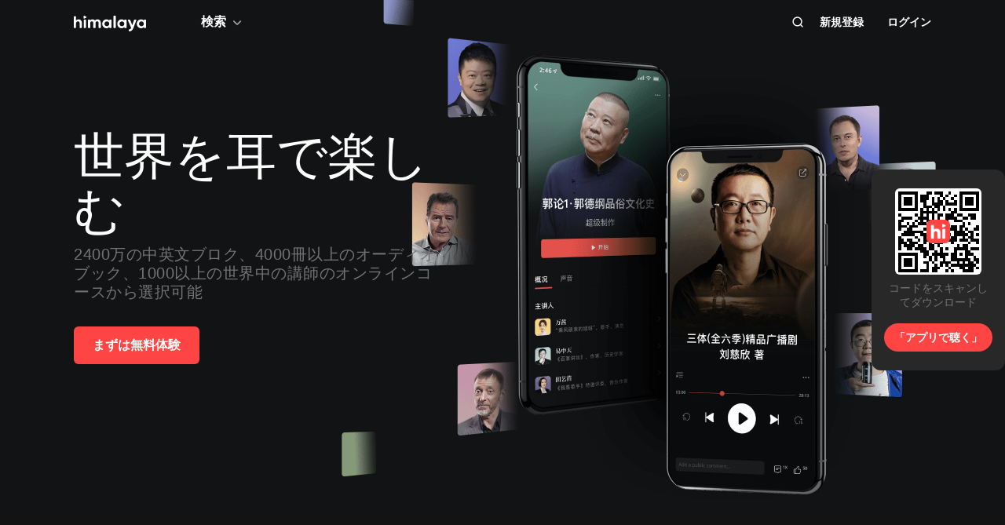

--- FILE ---
content_type: text/html; charset=utf-8
request_url: https://www.himalaya.com/jp/
body_size: 41743
content:
<!DOCTYPE html><html lang="ja"><head><meta charSet="utf-8"/><meta content="webkit" name="renderer"/><meta http-equiv="x-dns-prefetch-control" content="on"/><meta http-equiv="X-UA-Compatible" content="IE=Edge,chrome=1"/><link rel="dns-prefetch" href="//s1.himalaya.com"/><link rel="dns-prefetch" href="//cdn.himalaya.com"/><link rel="dns-prefetch" href="//api.himalaya.com"/><link rel="dns-prefetch" href="//apisg.himalaya.com"/><meta name="viewport" content="width=device-width"/><meta name="google-site-verification" content="hGFuuGBh6ZfjR_q1Gsa7qmEvuIbLPpC0otRI7jztoM4"/><script>
  var vh = window.innerHeight * 0.01;
  document.documentElement.style.setProperty('--vh', vh + 'px');
</script><script>!function(){var analytics=window.analytics=window.analytics||[];if(!analytics.initialize)if(analytics.invoked)window.console&&console.error&&console.error("Segment snippet included twice.");else{analytics.invoked=!0;analytics.methods=["trackSubmit","trackClick","trackLink","trackForm","pageview","identify","reset","group","track","ready","alias","debug","page","once","off","on","addSourceMiddleware","addIntegrationMiddleware","setAnonymousId","addDestinationMiddleware"];analytics.factory=function(e){return function(){var t=Array.prototype.slice.call(arguments);t.unshift(e);analytics.push(t);return analytics}};for(var e=0;e<analytics.methods.length;e++){var key=analytics.methods[e];analytics[key]=analytics.factory(key)}
analytics.load=function(key,e){var t=document.createElement("script");t.type="text/javascript";t.async=!0;t.src="https://cdn.segment.com/analytics.js/v1/" + key + "/analytics.min.js";var n=document.getElementsByTagName("script")[0];n.parentNode.insertBefore(t,n);analytics._loadOptions=e};analytics._writeKey="QBvpT8UXPJk5NU20aYUEDunBSMQJlaIe";analytics.SNIPPET_VERSION="4.13.2";
analytics.load("QBvpT8UXPJk5NU20aYUEDunBSMQJlaIe");
}}();</script><script async="" src="https://www.googletagmanager.com/gtag/js?id=UA-119165824-3"></script><script>
  window.dataLayer = window.dataLayer || [];
  function gtag(){dataLayer.push(arguments);}
  gtag('js', new Date());

  gtag('config', 'UA-119165824-3');</script><script>window.fbAsyncInit = function()
{window.FB.init({
  appId: '380898640180831',
  autoLogAppEvents: true,
  xfbml: true,
  version: 'v12.0'
})}</script><script async="" defer="" crossorigin="anonymous" src="https://connect.facebook.net/en_US/sdk.js"></script><script defer="" src="https://res.wx.qq.com/connect/zh_CN/htmledition/js/wxLogin.js"></script><title>Learn Something New Everyday - Himalaya | Himalaya</title><meta property="fb:app_id" content="797171033818211"/><meta property="og:url" content="https://www.himalaya.com"/><meta property="og:title" content="Learn Something New Everyday - Himalaya | Himalaya"/><meta property="og:description" content="Listen to audio courses from Elon Musk, Malcolm Gladwell, Ariana Huffington, Bryan Cranston, Seth Godin and more."/><meta property="og:image" content=""/><meta property="og:image:width" content="290"/><meta property="og:image:height" content="290"/><meta property="og:type" content="website"/><meta name="twitter:title" content="Learn Something New Everyday - Himalaya | Himalaya"/><meta name="twitter:description" content="Listen to audio courses from Elon Musk, Malcolm Gladwell, Ariana Huffington, Bryan Cranston, Seth Godin and more."/><meta name="twitter:image" content=""/><meta name="description" content="Listen to audio courses from Elon Musk, Malcolm Gladwell, Ariana Huffington, Bryan Cranston, Seth Godin and more."/><meta name="keywords" content="Himalaya class, Himalaya lesson, Himalaya course, Himalaya program, Himalaya tutor, Himalaya learning, Himalaya masterclass, Himalaya audio course, Himalaya audio lesson."/><link rel="search" type="application/opensearchdescription+xml" href="/openSearch.xml" title="himalaya"/><link rel="canonical" href="https://www.himalaya.com"/><script type="application/ld+json">{"@context":"https://schema.org","@graph":[{"@type":"WebSite","@id":"https://www.himalaya.com/jp#website","url":"https://www.himalaya.com/jp","name":"Himalaya","description":"Himalaya は、100,000 冊を超える世界的なベストセラーのオーディオブック、世界的に有名な学校の英語コース、業界の専門家によるコースなどをユーザーに提供しています。","inLanguage":"ja","publisher":{"@id":"https://www.himalaya.com/jp#organization"}},{"@type":"Organization","@id":"https://www.himalaya.com/jp#organization","name":"Himalaya","url":"https://www.himalaya.com/jp","logo":"https://cdn.himalaya.com/5d687b70ccd34c1993e8300d815420e4.png?auth_key=4102416000-1234-0-40b6a1efa69496be639ce4668226e685","sameAs":["https://www.facebook.com/himalayalearning","https://twitter.com/himalaya_app"]}]}</script><meta name="next-head-count" content="34"/><link rel="preload" href="https://s1.himalaya.com/hmly-static/hmly-next-static/2.53.4/yx_public/_next/static/css/0984324805d135196975.css" as="style"/><link rel="stylesheet" href="https://s1.himalaya.com/hmly-static/hmly-next-static/2.53.4/yx_public/_next/static/css/0984324805d135196975.css" data-n-g=""/><link rel="preload" href="https://s1.himalaya.com/hmly-static/hmly-next-static/2.53.4/yx_public/_next/static/css/86e687fd3ffe02dec053.css" as="style"/><link rel="stylesheet" href="https://s1.himalaya.com/hmly-static/hmly-next-static/2.53.4/yx_public/_next/static/css/86e687fd3ffe02dec053.css" data-n-p=""/><link rel="preload" href="https://s1.himalaya.com/hmly-static/hmly-next-static/2.53.4/yx_public/_next/static/css/00627b569bef55d07e7e.css" as="style"/><link rel="stylesheet" href="https://s1.himalaya.com/hmly-static/hmly-next-static/2.53.4/yx_public/_next/static/css/00627b569bef55d07e7e.css" data-n-p=""/><noscript data-n-css=""></noscript><link rel="preload" href="https://s1.himalaya.com/hmly-static/hmly-next-static/2.53.4/yx_public/_next/static/chunks/main-cc15fd147b7fbea7cfe5.js" as="script"/><link rel="preload" href="https://s1.himalaya.com/hmly-static/hmly-next-static/2.53.4/yx_public/_next/static/chunks/webpack-4baece80eb702b4d69f3.js" as="script"/><link rel="preload" href="https://s1.himalaya.com/hmly-static/hmly-next-static/2.53.4/yx_public/_next/static/chunks/framework.0389e7e7bd92e015fd9c.js" as="script"/><link rel="preload" href="https://s1.himalaya.com/hmly-static/hmly-next-static/2.53.4/yx_public/_next/static/chunks/e82996df.9b450105b82cdf7e2ea2.js" as="script"/><link rel="preload" href="https://s1.himalaya.com/hmly-static/hmly-next-static/2.53.4/yx_public/_next/static/chunks/md5.73ad5b6a33fb5aedbfbf.js" as="script"/><link rel="preload" href="https://s1.himalaya.com/hmly-static/hmly-next-static/2.53.4/yx_public/_next/static/chunks/commons.d8fd0f4e9702fe60611c.js" as="script"/><link rel="preload" href="https://s1.himalaya.com/hmly-static/hmly-next-static/2.53.4/yx_public/_next/static/chunks/pages/_app-030fbc984fb582d9d925.js" as="script"/><link rel="preload" href="https://s1.himalaya.com/hmly-static/hmly-next-static/2.53.4/yx_public/_next/static/chunks/67800420a5138fcf739e8d69e50d1e57f892a4f0.d912e1fe289e3d02c867.js" as="script"/><link rel="preload" href="https://s1.himalaya.com/hmly-static/hmly-next-static/2.53.4/yx_public/_next/static/chunks/9ff72a95d82c32a7a659bb78fb6aab83bfa1f3e5.a0642c2d82d9c82d3d91.js" as="script"/><link rel="preload" href="https://s1.himalaya.com/hmly-static/hmly-next-static/2.53.4/yx_public/_next/static/chunks/eee9b9f5ddb4726bd49f5cecf04658f54f8abf94.b6897a826315ba16f098.js" as="script"/><link rel="preload" href="https://s1.himalaya.com/hmly-static/hmly-next-static/2.53.4/yx_public/_next/static/chunks/eee9b9f5ddb4726bd49f5cecf04658f54f8abf94_CSS.dd32408e2471bd10af40.js" as="script"/><link rel="preload" href="https://s1.himalaya.com/hmly-static/hmly-next-static/2.53.4/yx_public/_next/static/chunks/72f1ac10e2a24fa4af6783673c68f37bec2e922a.3c3618cbd72f8dc73ebf.js" as="script"/><link rel="preload" href="https://s1.himalaya.com/hmly-static/hmly-next-static/2.53.4/yx_public/_next/static/chunks/979afd8a691aaf9c89a8b8bb45cb03a2f2b4ae93.2b3617b2b70c0d11c57f.js" as="script"/><link rel="preload" href="https://s1.himalaya.com/hmly-static/hmly-next-static/2.53.4/yx_public/_next/static/chunks/pages/home-6d6afa3eb748fe468d96.js" as="script"/></head><body><div id="__next"><script>
!(function(c,b,d,a){c[a]||(c[a]={});c[a].config={pid:"d26nqmnh5l@62d3d3a1af9336f",appType:"web",imgUrl:"https://retcode-us-west-1.arms.aliyuncs.com/r.png?",
sendResource:true,enableLinkTrace:true,behavior:true,useFmp:true,environment:'prod',release:"2.53.4",urlHelper: function name(page) {
const pageName = window.location.pathname;const reg = /\/([a-z\-_]+)/g;const matchArray = reg.exec(pageName);return matchArray[0] ? matchArray[0] +  '/**' : page;
},};with(b)with(body)with(insertBefore(createElement("script"),firstChild))setAttribute("crossorigin","",src=d)
})(window,document,"https://retcode.alicdn.com/retcode/bl.js","__bl");</script><div class="header-box"><div class="View_headerContainer__2NSNb"><header class="View_header__3cC2o"><div class="View_logoContainer__2J2mr"><a class="View_href__1JI3o" aria-label="visit himalaya" title="himalaya" href="/jp"><div class="cat-iconsvg View_logo__2ykDD"><svg width="92" height="20" viewBox="0 0 92 20" fill="none" xmlns="http://www.w3.org/2000/svg"><path fill-rule="evenodd" clip-rule="evenodd" d="M52.7255 0H51.2202C50.8534 0 50.556 0.291062 50.556 0.650017V15.0441C50.556 15.4032 50.8534 15.6942 51.2202 15.6942H52.7255C53.0922 15.6942 53.3896 15.4032 53.3896 15.0441V0.650017C53.3896 0.291062 53.0922 0 52.7255 0ZM10.2575 9.09392V15.0441C10.2575 15.4031 9.96014 15.6942 9.59332 15.6942H8.08815C7.72133 15.6942 7.42396 15.4031 7.42396 15.0441V9.43802C7.42396 7.97619 6.52365 7.2237 5.24938 7.2237C3.86568 7.2237 2.83355 8.01933 2.83355 9.88954V15.0441C2.83355 15.4031 2.53618 15.6942 2.16936 15.6942H0.664191C0.297373 15.6942 0 15.4031 0 15.0441V1.29504C0 0.936011 0.297373 0.644949 0.664191 0.644949H2.16936C2.53618 0.644949 2.83355 0.936011 2.83355 1.29504V6.14864C3.49252 5.18116 4.63449 4.64367 6.10642 4.64367C8.4345 4.64367 10.2575 6.23461 10.2575 9.09392ZM13.3362 4.945H14.8415C15.2083 4.945 15.5056 5.23607 15.5056 5.5951V15.0442C15.5056 15.4031 15.2083 15.6942 14.8415 15.6942H13.3362C12.9694 15.6942 12.6721 15.4031 12.6721 15.0442V5.5951C12.6721 5.23607 12.9694 4.945 13.3362 4.945ZM34.3944 15.0441V9.07278C34.3944 6.38525 32.7474 4.64367 30.2434 4.64367C28.7494 4.64367 27.6515 5.2243 26.9705 6.19186C26.3556 5.20269 25.3451 4.64367 23.9834 4.64367C22.5777 4.64367 21.545 5.18116 20.9301 6.08436V5.59512C20.9301 5.23601 20.6329 4.94503 20.266 4.94503H18.7608C18.394 4.94503 18.0966 5.23601 18.0966 5.59512V15.0441C18.0966 15.4031 18.394 15.6942 18.7608 15.6942H20.266C20.6329 15.6942 20.9301 15.4031 20.9301 15.0441V9.65302C20.9301 8.04047 21.7868 7.2237 22.9949 7.2237C24.181 7.2237 24.84 7.99772 24.84 9.26616V15.0441C24.84 15.4031 25.1374 15.6942 25.5042 15.6942H27.0089C27.3758 15.6942 27.6731 15.4031 27.6731 15.0441V9.65302C27.6731 8.04047 28.464 7.2237 29.7162 7.2237C30.9023 7.2237 31.5609 7.99772 31.5609 9.26616V15.0441C31.5609 15.4031 31.8583 15.6942 32.2251 15.6942H33.7303C34.0971 15.6942 34.3944 15.4031 34.3944 15.0441ZM45.1549 10.3196C45.1549 8.51365 43.8589 7.28796 42.1017 7.28796C40.3664 7.28796 39.0704 8.51365 39.0704 10.3196C39.0704 12.1255 40.3664 13.3508 42.1017 13.3508C43.8589 13.3508 45.1549 12.1255 45.1549 10.3196ZM47.9884 5.5951V15.0442C47.9884 15.4031 47.691 15.6942 47.3242 15.6942H45.8191C45.4522 15.6942 45.1549 15.4031 45.1549 15.0442V14.4257C44.364 15.3933 43.1779 15.9951 41.5746 15.9951C38.6532 15.9951 36.2369 13.523 36.2369 10.3196C36.2369 7.11618 38.6532 4.64365 41.5746 4.64365C43.1779 4.64365 44.364 5.24597 45.1549 6.21345V5.5951C45.1549 5.23607 45.4522 4.945 45.8191 4.945H47.3242C47.691 4.945 47.9884 5.23607 47.9884 5.5951ZM64.3273 10.3196C64.3273 8.51365 63.0314 7.28796 61.2741 7.28796C59.5389 7.28796 58.2429 8.51365 58.2429 10.3196C58.2429 12.1255 59.5389 13.3508 61.2741 13.3508C63.0314 13.3508 64.3273 12.1255 64.3273 10.3196ZM67.1609 5.5951V15.0442C67.1609 15.4031 66.8635 15.6942 66.4967 15.6942H64.9915C64.6247 15.6942 64.3273 15.4031 64.3273 15.0442V14.4257C63.5364 15.3933 62.3503 15.9951 60.747 15.9951C57.8257 15.9951 55.4094 13.523 55.4094 10.3196C55.4094 7.11618 57.8257 4.64365 60.747 4.64365C62.3503 4.64365 63.5364 5.24597 64.3273 6.21345V5.5951C64.3273 5.23607 64.6247 4.945 64.9915 4.945H66.4967C66.8635 4.945 67.1609 5.23607 67.1609 5.5951ZM79.5959 5.81748C79.7536 5.39346 79.4327 4.945 78.9718 4.945H77.3692C77.0827 4.945 76.8285 5.12487 76.7386 5.3911L74.4508 12.1683L71.7599 5.36054C71.6609 5.1101 71.4148 4.945 71.1404 4.945H69.5009C69.0253 4.945 68.7039 5.41994 68.8894 5.84868L73.0014 15.3502C72.5473 16.5911 71.8976 17.2417 70.7293 17.3844C70.3881 17.4261 70.1237 17.6948 70.1237 18.0313V19.3464C70.1237 19.7154 70.4395 20.0147 70.8162 19.9994C73.2261 19.9013 74.8776 18.5266 75.9227 15.6942L79.5959 5.81748ZM89.1665 10.3196C89.1665 8.51365 87.8705 7.28796 86.1132 7.28796C84.378 7.28796 83.0821 8.51365 83.0821 10.3196C83.0821 12.1255 84.378 13.3508 86.1132 13.3508C87.8705 13.3508 89.1665 12.1255 89.1665 10.3196ZM92 5.5951V15.0442C92 15.4031 91.7026 15.6942 91.3358 15.6942H89.8306C89.4638 15.6942 89.1665 15.4031 89.1665 15.0442V14.4257C88.3756 15.3933 87.1895 15.9951 85.5862 15.9951C82.6648 15.9951 80.2485 13.523 80.2485 10.3196C80.2485 7.11618 82.6648 4.64365 85.5862 4.64365C87.1895 4.64365 88.3756 5.24597 89.1665 6.21345V5.5951C89.1665 5.23607 89.4638 4.945 89.8306 4.945H91.3358C91.7026 4.945 92 5.23607 92 5.5951ZM12.4066 3.15632V0.629178C12.4066 0.167046 12.9035 -0.133602 13.3259 0.0730641L15.9078 1.33664C16.376 1.56578 16.376 2.21972 15.9078 2.44879L13.3259 3.71244C12.9035 3.9191 12.4066 3.61853 12.4066 3.15632Z" fill="white"></path></svg></div></a></div><div class="View_nav__5_OUS"><div class="View_navItem__1EWzp View_explore__Cvrcw"><div class="explore_explore__3NRiO"><p class="explore_text__1S1ar">検索</p><div class="explore_explorePopUp__1vI-r explore_fadeOut__2muHW"><div class="hmly-flex-c hmly-w100"><div class="cat-loading cat-loading-circle" style="width:30px;height:30px;border-color:#fff;border-width:2px;border-bottom-color:transparent"></div></div></div></div></div><div class="View_navRight__2l12d"><i class="cat-icon cat-icon-search View_searchIcon__3rXVY"></i><div class="View_navItem__1EWzp View_avatar__8KZ-M"><div class="View_hmlyAvatar__3HDxw"><ul class="View_user__3l3AB"><li class="View_item__ne91Q View_register__3k0XF"><a class="View_link1__1PTwL">新規登録</a></li><li class="View_item__ne91Q"><a class="View_link1__1PTwL" href="/login">ログイン</a></li></ul></div></div></div></div></header></div></div><div class="hmly-dark View_mainPCNoH__9lTl7"><div class="hmly-dark View_homePc__11jMR"><section class="hero_hero__13Mqd"><div class="image-loader_placeholder__2oEyj hero_bg__3_ea1"><img class="image-loader_img__l_kKb" src="https://cdn.himalaya.com/183f059aa7064860ab52be171b1b58c2.png?auth_key=4102416000-1234-0-1312f7ef70846a1a9bdad75fb963a67e" alt="himalaya"/><img class="image-loader_imgPlaceHolder__2keT3" src="https://cdn.himalaya.com/183f059aa7064860ab52be171b1b58c2.png?auth_key=4102416000-1234-0-1312f7ef70846a1a9bdad75fb963a67e&amp;x-oss-process=image/blur,r_1,s_1/quality,q_50/resize,m_mfit,h_200,w_200" alt="himalaya"/></div><div class="hmly-page-layout hero_container__1oHiG"><h1>世界を耳で楽しむ</h1><h2>2400万の中英文ブロク、4000冊以上のオーディオブック、1000以上の世界中の講師のオンラインコースから選択可能</h2><div class="hero_btnGroup__JovzE"><button class="access-button_button__1qhVx hero_joinVipBtn__2cwKs">まずは無料体験</button></div></div></section><section class="hmly-page-layout course_courseCategories__2nJEB"><div class="course_container__1X6cI"><h2 class="course_title__2_9aE">世界の最高の心からあなたの耳にまっすぐに</h2><h3 class="course_subtitle__165Di">実用のツールやスキルが用意いたしました。新しいキャリアを始めたり、それぞれの分野で成長したり、輝かしい未来のため学ぼう</h3><div class="tab_categoriesTab__2DcH9"><i class="cat-icon cat-icon-left tab_ctrlBtn__1Kb_b tab_btnLeft__3sW4a tab_disabled__1bQJ4"></i><i class="cat-icon cat-icon-right tab_ctrlBtn__1Kb_b tab_btnRight__aGdZz"></i><div class="tab_tabWrap__3z60_"><ul class="tab_tabContainer__2SDOi"><li class="tab_tabItem__3zLXx tab_active__ScuD4" id="1400">ニュース</li><li class="tab_tabItem__3zLXx" id="1401">キャリア・ビジネス</li><li class="tab_tabItem__3zLXx" id="1402">教養</li><li class="tab_tabItem__3zLXx" id="1403">お金</li><li class="tab_tabItem__3zLXx" id="1404">生き方</li><li class="tab_tabItem__3zLXx" id="1405">語学</li><li class="tab_tabItem__3zLXx" id="1406">ヒーリング</li><li class="tab_tabItem__3zLXx" id="1407">小説・文学</li><li class="tab_tabItem__3zLXx" id="1408">社会・文化</li><li class="tab_tabItem__3zLXx" id="1409">生活・暮らし</li><li class="tab_tabItem__3zLXx" id="1410">趣味・エンタメ</li><li class="tab_tabItem__3zLXx" id="1411">恋愛</li><li class="tab_tabItem__3zLXx" id="1412">キッズ・ファミリー</li><li class="tab_tabItem__3zLXx" id="1413">歴史</li><li class="tab_tabItem__3zLXx" id="1414">フリートーク</li></ul></div></div><div class="list_courseList__1BsPv"><a class="item_courseItem__1e1X9" href="/courses/192120"><div class="cat-lazy cat-lazy-img item_courseCover__1GHme"><div class="cat-lazy-img-container pdr_1"><div class="cat-lazy-img-box" style="background-color:#282828"><img src="[data-uri]" alt="堀潤のニュースの時間" class="rectangle"/></div></div></div><div class="item_courseContent__30wAU"><div class="item_contentContainer__lzjPS"><div class="item_courseTitle__3RO_p">堀潤のニュースの時間</div><div class="item_dividingLine__2XQwW"></div><div class="item_courseAuthor__3BU2k"></div><div class="item_courseDesc__2mQzm"></div></div></div></a><a class="item_courseItem__1e1X9" href="/courses/b-atlas-194234"><div class="cat-lazy cat-lazy-img item_courseCover__1GHme"><div class="cat-lazy-img-container pdr_1"><div class="cat-lazy-img-box" style="background-color:#282828"><img src="[data-uri]" alt="山口敏太郎のとんでもB級ニュース「ATLAS」" class="rectangle"/></div></div></div><div class="item_courseContent__30wAU"><div class="item_contentContainer__lzjPS"><div class="item_courseTitle__3RO_p">山口敏太郎のとんでもB級ニュース「ATLAS」</div><div class="item_dividingLine__2XQwW"></div><div class="item_courseAuthor__3BU2k"></div><div class="item_courseDesc__2mQzm"></div></div></div></a><a class="item_courseItem__1e1X9" href="/courses/ok-cozy-up-podcast-674307"><div class="cat-lazy cat-lazy-img item_courseCover__1GHme"><div class="cat-lazy-img-container pdr_1"><div class="cat-lazy-img-box" style="background-color:#282828"><img src="[data-uri]" alt="飯田浩司のOK! Cozy up！ Podcast" class="rectangle"/></div></div></div><div class="item_courseContent__30wAU"><div class="item_contentContainer__lzjPS"><div class="item_courseTitle__3RO_p">飯田浩司のOK! Cozy up！ Podcast</div><div class="item_dividingLine__2XQwW"></div><div class="item_courseAuthor__3BU2k"></div><div class="item_courseDesc__2mQzm"></div></div></div></a><a class="item_courseItem__1e1X9" href="/courses/pick-one-143165"><div class="cat-lazy cat-lazy-img item_courseCover__1GHme"><div class="cat-lazy-img-container pdr_1"><div class="cat-lazy-img-box" style="background-color:#282828"><img src="[data-uri]" alt="PICK ONE" class="rectangle"/></div></div></div><div class="item_courseContent__30wAU"><div class="item_contentContainer__lzjPS"><div class="item_courseTitle__3RO_p">PICK ONE</div><div class="item_dividingLine__2XQwW"></div><div class="item_courseAuthor__3BU2k"></div><div class="item_courseDesc__2mQzm"></div></div></div></a><a class="item_courseItem__1e1X9" href="/courses/2431502"><div class="cat-lazy cat-lazy-img item_courseCover__1GHme"><div class="cat-lazy-img-container pdr_1"><div class="cat-lazy-img-box" style="background-color:#282828"><img src="[data-uri]" alt="朝日新聞　ニュースの現場から" class="rectangle"/></div></div></div><div class="item_courseContent__30wAU"><div class="item_contentContainer__lzjPS"><div class="item_courseTitle__3RO_p">朝日新聞　ニュースの現場から</div><div class="item_dividingLine__2XQwW"></div><div class="item_courseAuthor__3BU2k"></div><div class="item_courseDesc__2mQzm"></div></div></div></a><a class="item_courseItem__1e1X9" href="/courses/1-454-podcast-dx-2446900"><div class="cat-lazy cat-lazy-img item_courseCover__1GHme"><div class="cat-lazy-img-container pdr_1"><div class="cat-lazy-img-box" style="background-color:#282828"><img src="[data-uri]" alt="第1回〜454回アーカイブ「近森満のＤＸ企画書のネタ帳」続きは各Podcastで！ #DX推進" class="rectangle"/></div></div></div><div class="item_courseContent__30wAU"><div class="item_contentContainer__lzjPS"><div class="item_courseTitle__3RO_p">第1回〜454回アーカイブ「近森満のＤＸ企画書のネタ帳」続きは各Podcastで！ #DX推進</div><div class="item_dividingLine__2XQwW"></div><div class="item_courseAuthor__3BU2k"></div><div class="item_courseDesc__2mQzm"></div></div></div></a></div><div class="course_accessWrap__xQbyB"><button class="access-button_button__1qhVx">まずは無料体験</button></div></div></section><div class="hmly-page-layout discover-list_mb112__3XQ3A"><div class="show-list_listHeader__2PnYM"><h3 class="show-list_title__P99MR">聴き放題 人気作</h3><div class="show-list_ctrlBtnBox__3h-B_"><i class="cat-icon cat-icon-left show-list_ctrlBtn__17RTe undefined disabled"></i><i class="cat-icon cat-icon-right show-list_ctrlBtn__17RTe show-list_ctrlRight__2obqx"></i></div></div><div class="show-list_showListWrap__-HIPU"><ul class="show-list_showListContainer__1k5mG"><li class="show-list_showListItem__3uKJA"><a class="item_link__1Uquy" href="/courses/1-1-10-1604691"><div class="cat-lazy cat-lazy-img hmly-radius item_showCover__3Kioz"><div class="cat-lazy-img-container pdr_1"><div class="cat-lazy-img-box" style="background-color:#282828"><img src="[data-uri]" alt="1日1枚の企画で仕事が変わる―人生が10倍楽しくなるプロの習慣" class="rectangle"/></div></div></div><div class="item_showTitle__2slY_">1日1枚の企画で仕事が変わる―人生が10倍楽しくなるプロの習慣</div><p class="item_displayName__1CgPV">臼井由妃</p></a></li><li class="show-list_showListItem__3uKJA"><a class="item_link__1Uquy" href="/courses/1606534"><div class="cat-lazy cat-lazy-img hmly-radius item_showCover__3Kioz"><div class="cat-lazy-img-container pdr_1"><div class="cat-lazy-img-box" style="background-color:#282828"><img src="[data-uri]" alt="米国製エリートは本当にすごいのか？" class="rectangle"/></div></div></div><div class="item_showTitle__2slY_">米国製エリートは本当にすごいのか？</div><p class="item_displayName__1CgPV">佐々木紀彦</p></a></li><li class="show-list_showListItem__3uKJA"><a class="item_link__1Uquy" href="/courses/1609234"><div class="cat-lazy cat-lazy-img hmly-radius item_showCover__3Kioz"><div class="cat-lazy-img-container pdr_1"><div class="cat-lazy-img-box" style="background-color:#282828"><img src="[data-uri]" alt="アマゾンの歌" class="rectangle"/></div></div></div><div class="item_showTitle__2slY_">アマゾンの歌</div><p class="item_displayName__1CgPV">角田房子</p></a></li><li class="show-list_showListItem__3uKJA"><a class="item_link__1Uquy" href="/courses/1607814"><div class="cat-lazy cat-lazy-img hmly-radius item_showCover__3Kioz"><div class="cat-lazy-img-container pdr_1"><div class="cat-lazy-img-box" style="background-color:#282828"><img src="[data-uri]" alt="一生続ける技術" class="rectangle"/></div></div></div><div class="item_showTitle__2slY_">一生続ける技術</div><p class="item_displayName__1CgPV">青木仁志</p></a></li><li class="show-list_showListItem__3uKJA"><a class="item_link__1Uquy" href="/courses/3001460"><div class="cat-lazy cat-lazy-img hmly-radius item_showCover__3Kioz"><div class="cat-lazy-img-container pdr_1"><div class="cat-lazy-img-box" style="background-color:#282828"><img src="[data-uri]" alt="強メンタルで生きる 雑草のように踏まれても立ち直る思考術" class="rectangle"/></div></div></div><div class="item_showTitle__2slY_">強メンタルで生きる 雑草のように踏まれても立ち直る思考術</div><p class="item_displayName__1CgPV">日本実用研究編集部</p></a></li><li class="show-list_showListItem__3uKJA"><a class="item_link__1Uquy" href="/courses/1607098"><div class="cat-lazy cat-lazy-img hmly-radius item_showCover__3Kioz"><div class="cat-lazy-img-container pdr_1"><div class="cat-lazy-img-box" style="background-color:#282828"><img src="[data-uri]" alt="冒険に出よう" class="rectangle"/></div></div></div><div class="item_showTitle__2slY_">冒険に出よう</div><p class="item_displayName__1CgPV">安藤美冬</p></a></li><li class="show-list_showListItem__3uKJA"><a class="item_link__1Uquy" href="/courses/1607112"><div class="cat-lazy cat-lazy-img hmly-radius item_showCover__3Kioz"><div class="cat-lazy-img-container pdr_1"><div class="cat-lazy-img-box" style="background-color:#282828"><img src="[data-uri]" alt="重力とは何か　アインシュタインから超弦理論へ、宇宙の謎に迫る" class="rectangle"/></div></div></div><div class="item_showTitle__2slY_">重力とは何か　アインシュタインから超弦理論へ、宇宙の謎に迫る</div><p class="item_displayName__1CgPV">大栗博司</p></a></li><li class="show-list_showListItem__3uKJA"><a class="item_link__1Uquy" href="/courses/1605966"><div class="cat-lazy cat-lazy-img hmly-radius item_showCover__3Kioz"><div class="cat-lazy-img-container pdr_1"><div class="cat-lazy-img-box" style="background-color:#282828"><img src="[data-uri]" alt="問題解決のためのファンクショナル・アプローチ入門" class="rectangle"/></div></div></div><div class="item_showTitle__2slY_">問題解決のためのファンクショナル・アプローチ入門</div><p class="item_displayName__1CgPV">横田尚哉</p></a></li><li class="show-list_showListItem__3uKJA"><a class="item_link__1Uquy" href="/courses/47-1608625"><div class="cat-lazy cat-lazy-img hmly-radius item_showCover__3Kioz"><div class="cat-lazy-img-container pdr_1"><div class="cat-lazy-img-box" style="background-color:#282828"><img src="[data-uri]" alt="フツーの会社員だった僕が、青山学院大学を箱根駅伝優勝に導いた47の言葉" class="rectangle"/></div></div></div><div class="item_showTitle__2slY_">フツーの会社員だった僕が、青山学院大学を箱根駅伝優勝に導いた47の言葉</div><p class="item_displayName__1CgPV">原晋</p></a></li><li class="show-list_showListItem__3uKJA"><a class="item_link__1Uquy" href="/courses/99-1605290"><div class="cat-lazy cat-lazy-img hmly-radius item_showCover__3Kioz"><div class="cat-lazy-img-container pdr_1"><div class="cat-lazy-img-box" style="background-color:#282828"><img src="[data-uri]" alt="続・働く理由―99の至言に学ぶジンセイ論。" class="rectangle"/></div></div></div><div class="item_showTitle__2slY_">続・働く理由―99の至言に学ぶジンセイ論。</div><p class="item_displayName__1CgPV">戸田智弘</p></a></li><li class="show-list_showListItem__3uKJA"><a class="item_link__1Uquy" href="/courses/2110315"><div class="cat-lazy cat-lazy-img hmly-radius item_showCover__3Kioz"><div class="cat-lazy-img-container pdr_1"><div class="cat-lazy-img-box" style="background-color:#282828"><img src="[data-uri]" alt="小説 映画 聲の形" class="rectangle"/></div></div></div><div class="item_showTitle__2slY_">小説 映画 聲の形</div><p class="item_displayName__1CgPV">大今良時,吉田玲子,川崎美羽</p></a></li><li class="show-list_showListItem__3uKJA"><a class="item_link__1Uquy" href="/courses/1606931"><div class="cat-lazy cat-lazy-img hmly-radius item_showCover__3Kioz"><div class="cat-lazy-img-container pdr_1"><div class="cat-lazy-img-box" style="background-color:#282828"><img src="[data-uri]" alt="鑑真和上の教え" class="rectangle"/></div></div></div><div class="item_showTitle__2slY_">鑑真和上の教え</div><p class="item_displayName__1CgPV">東野治之</p></a></li></ul></div></div><div class="hmly-page-layout discover-list_mb112__3XQ3A"><div class="show-list_listHeader__2PnYM"><h3 class="show-list_title__P99MR">新着チャンネル</h3><div class="show-list_ctrlBtnBox__3h-B_"><i class="cat-icon cat-icon-left show-list_ctrlBtn__17RTe undefined disabled"></i><i class="cat-icon cat-icon-right show-list_ctrlBtn__17RTe show-list_ctrlRight__2obqx"></i></div></div><div class="show-list_showListWrap__-HIPU"><ul class="show-list_showListContainer__1k5mG"><li class="show-list_showListItem__3uKJA"><a class="item_link__1Uquy" href="/courses/3392850"><div class="cat-lazy cat-lazy-img hmly-radius item_showCover__3Kioz"><div class="cat-lazy-img-container pdr_1"><div class="cat-lazy-img-box" style="background-color:#282828"><img src="[data-uri]" alt="近藤佐奈枝の【励まし隊通信】" class="rectangle"/></div></div></div><div class="item_showTitle__2slY_">近藤佐奈枝の【励まし隊通信】</div><p class="item_displayName__1CgPV">カウンセラー近藤佐奈枝（天九：てんきゅう）</p></a></li><li class="show-list_showListItem__3uKJA"><a class="item_link__1Uquy" href="/courses/haru-farm-3398615"><div class="cat-lazy cat-lazy-img hmly-radius item_showCover__3Kioz"><div class="cat-lazy-img-container pdr_1"><div class="cat-lazy-img-box" style="background-color:#282828"><img src="[data-uri]" alt="HARU FARM 女性の働き方デザイン" class="rectangle"/></div></div></div><div class="item_showTitle__2slY_">HARU FARM 女性の働き方デザイン</div><p class="item_displayName__1CgPV">Haru</p></a></li><li class="show-list_showListItem__3uKJA"><a class="item_link__1Uquy" href="/courses/3365967"><div class="cat-lazy cat-lazy-img hmly-radius item_showCover__3Kioz"><div class="cat-lazy-img-container pdr_1"><div class="cat-lazy-img-box" style="background-color:#282828"><img src="[data-uri]" alt="人類最強の凡人　店長さん" class="rectangle"/></div></div></div><div class="item_showTitle__2slY_">人類最強の凡人　店長さん</div><p class="item_displayName__1CgPV">vwm358</p></a></li><li class="show-list_showListItem__3uKJA"><a class="item_link__1Uquy" href="/courses/3389282"><div class="cat-lazy cat-lazy-img hmly-radius item_showCover__3Kioz"><div class="cat-lazy-img-container pdr_1"><div class="cat-lazy-img-box" style="background-color:#282828"><img src="[data-uri]" alt="跡継ぎ娘のぼやき" class="rectangle"/></div></div></div><div class="item_showTitle__2slY_">跡継ぎ娘のぼやき</div><p class="item_displayName__1CgPV">tgi927</p></a></li><li class="show-list_showListItem__3uKJA"><a class="item_link__1Uquy" href="/courses/2478426"><div class="cat-lazy cat-lazy-img hmly-radius item_showCover__3Kioz"><div class="cat-lazy-img-container pdr_1"><div class="cat-lazy-img-box" style="background-color:#282828"><img src="[data-uri]" alt="アトリエ「新しい私」" class="rectangle"/></div></div></div><div class="item_showTitle__2slY_">アトリエ「新しい私」</div><p class="item_displayName__1CgPV">Fluffy smile｜Chie</p></a></li><li class="show-list_showListItem__3uKJA"><a class="item_link__1Uquy" href="/courses/3399728"><div class="cat-lazy cat-lazy-img hmly-radius item_showCover__3Kioz"><div class="cat-lazy-img-container pdr_1"><div class="cat-lazy-img-box" style="background-color:#282828"><img src="[data-uri]" alt="川端洋輔バティの【元氣の源を思いだす元氣チャンネル】" class="rectangle"/></div></div></div><div class="item_showTitle__2slY_">川端洋輔バティの【元氣の源を思いだす元氣チャンネル】</div><p class="item_displayName__1CgPV">ida753</p></a></li><li class="show-list_showListItem__3uKJA"><a class="item_link__1Uquy" href="/courses/3402549"><div class="cat-lazy cat-lazy-img hmly-radius item_showCover__3Kioz"><div class="cat-lazy-img-container pdr_1"><div class="cat-lazy-img-box" style="background-color:#282828"><img src="[data-uri]" alt="ハートサウンドヒーリング" class="rectangle"/></div></div></div><div class="item_showTitle__2slY_">ハートサウンドヒーリング</div><p class="item_displayName__1CgPV">zwb404</p></a></li><li class="show-list_showListItem__3uKJA"><a class="item_link__1Uquy" href="/courses/college-3401297"><div class="cat-lazy cat-lazy-img hmly-radius item_showCover__3Kioz"><div class="cat-lazy-img-container pdr_1"><div class="cat-lazy-img-box" style="background-color:#282828"><img src="[data-uri]" alt="アワ×ラギ/College" class="rectangle"/></div></div></div><div class="item_showTitle__2slY_">アワ×ラギ/College</div><p class="item_displayName__1CgPV">アワ×ラギ</p></a></li><li class="show-list_showListItem__3uKJA"><a class="item_link__1Uquy" href="/courses/2937229"><div class="cat-lazy cat-lazy-img hmly-radius item_showCover__3Kioz"><div class="cat-lazy-img-container pdr_1"><div class="cat-lazy-img-box" style="background-color:#282828"><img src="[data-uri]" alt="朗読チャンネル" class="rectangle"/></div></div></div><div class="item_showTitle__2slY_">朗読チャンネル</div><p class="item_displayName__1CgPV">jsr589</p></a></li><li class="show-list_showListItem__3uKJA"><a class="item_link__1Uquy" href="/courses/hsp-3350225"><div class="cat-lazy cat-lazy-img hmly-radius item_showCover__3Kioz"><div class="cat-lazy-img-container pdr_1"><div class="cat-lazy-img-box" style="background-color:#282828"><img src="[data-uri]" alt="エンパス＆HSP大ちゃん" class="rectangle"/></div></div></div><div class="item_showTitle__2slY_">エンパス＆HSP大ちゃん</div><p class="item_displayName__1CgPV">エンパス＆HSP大ちゃん</p></a></li><li class="show-list_showListItem__3uKJA"><a class="item_link__1Uquy" href="/courses/3401947"><div class="cat-lazy cat-lazy-img hmly-radius item_showCover__3Kioz"><div class="cat-lazy-img-container pdr_1"><div class="cat-lazy-img-box" style="background-color:#282828"><img src="[data-uri]" alt="ファリーナキッチン" class="rectangle"/></div></div></div><div class="item_showTitle__2slY_">ファリーナキッチン</div><p class="item_displayName__1CgPV">岩崎裕美</p></a></li><li class="show-list_showListItem__3uKJA"><a class="item_link__1Uquy" href="/courses/3039804"><div class="cat-lazy cat-lazy-img hmly-radius item_showCover__3Kioz"><div class="cat-lazy-img-container pdr_1"><div class="cat-lazy-img-box" style="background-color:#282828"><img src="[data-uri]" alt="ファシリテーション修行中" class="rectangle"/></div></div></div><div class="item_showTitle__2slY_">ファシリテーション修行中</div><p class="item_displayName__1CgPV">phy403</p></a></li></ul></div></div><div class="hmly-page-layout discover-list_mb112__3XQ3A"><div class="show-list_listHeader__2PnYM"><h3 class="show-list_title__P99MR">人気 Podcast</h3><div class="show-list_ctrlBtnBox__3h-B_"><i class="cat-icon cat-icon-left show-list_ctrlBtn__17RTe undefined disabled"></i><i class="cat-icon cat-icon-right show-list_ctrlBtn__17RTe show-list_ctrlRight__2obqx"></i></div></div><div class="show-list_showListWrap__-HIPU"><ul class="show-list_showListContainer__1k5mG"><li class="show-list_showListItem__3uKJA"><a class="item_link__1Uquy" href="/courses/coten-radio-950303"><div class="cat-lazy cat-lazy-img hmly-radius item_showCover__3Kioz"><div class="cat-lazy-img-container pdr_1"><div class="cat-lazy-img-box" style="background-color:#282828"><img src="[data-uri]" alt="歴史を面白く学ぶコテンラジオ （COTEN RADIO）" class="rectangle"/></div></div></div><div class="item_showTitle__2slY_">歴史を面白く学ぶコテンラジオ （COTEN RADIO）</div><p class="item_displayName__1CgPV">COTEN inc.</p></a></li><li class="show-list_showListItem__3uKJA"><a class="item_link__1Uquy" href="/courses/english-news-nhk-world-radio-japan-285943"><div class="cat-lazy cat-lazy-img hmly-radius item_showCover__3Kioz"><div class="cat-lazy-img-container pdr_1"><div class="cat-lazy-img-box" style="background-color:#282828"><img src="[data-uri]" alt="English News - NHK WORLD RADIO JAPAN" class="rectangle"/></div></div></div><div class="item_showTitle__2slY_">English News - NHK WORLD RADIO JAPAN</div><p class="item_displayName__1CgPV">NHK WORLD-JAPAN</p></a></li><li class="show-list_showListItem__3uKJA"><a class="item_link__1Uquy" href="/courses/1-5-674181"><div class="cat-lazy cat-lazy-img hmly-radius item_showCover__3Kioz"><div class="cat-lazy-img-container pdr_1"><div class="cat-lazy-img-box" style="background-color:#282828"><img src="[data-uri]" alt="解説！1日5分ビジネス英語" class="rectangle"/></div></div></div><div class="item_showTitle__2slY_">解説！1日5分ビジネス英語</div><p class="item_displayName__1CgPV">WISDOM SQUARE</p></a></li><li class="show-list_showListItem__3uKJA"><a class="item_link__1Uquy" href="/courses/ok-cozy-up-podcast-674307"><div class="cat-lazy cat-lazy-img hmly-radius item_showCover__3Kioz"><div class="cat-lazy-img-container pdr_1"><div class="cat-lazy-img-box" style="background-color:#282828"><img src="[data-uri]" alt="飯田浩司のOK! Cozy up！ Podcast" class="rectangle"/></div></div></div><div class="item_showTitle__2slY_">飯田浩司のOK! Cozy up！ Podcast</div><p class="item_displayName__1CgPV">ニッポン放送</p></a></li><li class="show-list_showListItem__3uKJA"><a class="item_link__1Uquy" href="/courses/nhk-101187"><div class="cat-lazy cat-lazy-img hmly-radius item_showCover__3Kioz"><div class="cat-lazy-img-container pdr_1"><div class="cat-lazy-img-box" style="background-color:#282828"><img src="[data-uri]" alt="NHKラジオニュース" class="rectangle"/></div></div></div><div class="item_showTitle__2slY_">NHKラジオニュース</div><p class="item_displayName__1CgPV">NHK (Japan Broadcasting Corporation)</p></a></li><li class="show-list_showListItem__3uKJA"><a class="item_link__1Uquy" href="/courses/2055593"><div class="cat-lazy cat-lazy-img hmly-radius item_showCover__3Kioz"><div class="cat-lazy-img-container pdr_1"><div class="cat-lazy-img-box" style="background-color:#282828"><img src="[data-uri]" alt="辛坊治郎 ズーム そこまで言うか！" class="rectangle"/></div></div></div><div class="item_showTitle__2slY_">辛坊治郎 ズーム そこまで言うか！</div><p class="item_displayName__1CgPV">ニッポン放送</p></a></li><li class="show-list_showListItem__3uKJA"><a class="item_link__1Uquy" href="/courses/kevin-s-english-room-podcast-2240882"><div class="cat-lazy cat-lazy-img hmly-radius item_showCover__3Kioz"><div class="cat-lazy-img-container pdr_1"><div class="cat-lazy-img-box" style="background-color:#282828"><img src="[data-uri]" alt="英語で雑談！Kevin’s English Room Podcast" class="rectangle"/></div></div></div><div class="item_showTitle__2slY_">英語で雑談！Kevin’s English Room Podcast</div><p class="item_displayName__1CgPV">ケビン (Kevin&#x27;s English Room)</p></a></li><li class="show-list_showListItem__3uKJA"><a class="item_link__1Uquy" href="/courses/hapa-podcast-735548"><div class="cat-lazy cat-lazy-img hmly-radius item_showCover__3Kioz"><div class="cat-lazy-img-container pdr_1"><div class="cat-lazy-img-box" style="background-color:#282828"><img src="[data-uri]" alt="Hapa英会話 Podcast" class="rectangle"/></div></div></div><div class="item_showTitle__2slY_">Hapa英会話 Podcast</div><p class="item_displayName__1CgPV">Jun Senesac: バイリンガル 英会話 &amp; ビジネス英語 講師</p></a></li><li class="show-list_showListItem__3uKJA"><a class="item_link__1Uquy" href="/courses/global-news-podcast-114449"><div class="cat-lazy cat-lazy-img hmly-radius item_showCover__3Kioz"><div class="cat-lazy-img-container pdr_1"><div class="cat-lazy-img-box" style="background-color:#282828"><img src="[data-uri]" alt="Global News Podcast" class="rectangle"/></div></div></div><div class="item_showTitle__2slY_">Global News Podcast</div><p class="item_displayName__1CgPV">BBC World Service</p></a></li><li class="show-list_showListItem__3uKJA"><a class="item_link__1Uquy" href="/courses/bilingual-news-101188"><div class="cat-lazy cat-lazy-img hmly-radius item_showCover__3Kioz"><div class="cat-lazy-img-container pdr_1"><div class="cat-lazy-img-box" style="background-color:#282828"><img src="[data-uri]" alt="バイリンガルニュース (Bilingual News)" class="rectangle"/></div></div></div><div class="item_showTitle__2slY_">バイリンガルニュース (Bilingual News)</div><p class="item_displayName__1CgPV">Michael &amp; Mami</p></a></li><li class="show-list_showListItem__3uKJA"><a class="item_link__1Uquy" href="/courses/tbs-over-the-sun-2633984"><div class="cat-lazy cat-lazy-img hmly-radius item_showCover__3Kioz"><div class="cat-lazy-img-container pdr_1"><div class="cat-lazy-img-box" style="background-color:#282828"><img src="[data-uri]" alt="TBSラジオ『ジェーン・スーと堀井美香の「OVER THE SUN」』" class="rectangle"/></div></div></div><div class="item_showTitle__2slY_">TBSラジオ『ジェーン・スーと堀井美香の「OVER THE SUN」』</div><p class="item_displayName__1CgPV">TBS RADIO</p></a></li><li class="show-list_showListItem__3uKJA"><a class="item_link__1Uquy" href="/courses/sakura-english-2111574"><div class="cat-lazy cat-lazy-img hmly-radius item_showCover__3Kioz"><div class="cat-lazy-img-container pdr_1"><div class="cat-lazy-img-box" style="background-color:#282828"><img src="[data-uri]" alt="英語聞き流し | Sakura English/サクラ・イングリッシュ" class="rectangle"/></div></div></div><div class="item_showTitle__2slY_">英語聞き流し | Sakura English/サクラ・イングリッシュ</div><p class="item_displayName__1CgPV">SAKURA English School</p></a></li></ul></div></div><section class="hmly-page-layout premium_premiumContainer__363UD"><h2>Himalaya VIP 会員</h2><div class="premium_paymentContainer__3nF3o"><ul class="premium_listBox__1bJST"><li class="premium_listItem__1J8PR"><div class="premium_checkbox__3_eFq"><i class="cat-icon cat-icon-success premium_success__3dbcI"></i></div><p class="premium_title__1jp-I">約10000以上の人気作が聴けます</p><p class="premium_subtitle__3HW3o"> 百万人のエリートたちが使っています。</p></li><li class="premium_listItem__1J8PR"><div class="premium_checkbox__3_eFq"><i class="cat-icon cat-icon-success premium_success__3dbcI"></i></div><p class="premium_title__1jp-I">聴く本がより安い
</p><p class="premium_subtitle__3HW3o">会員様毎日わずか＄0.16しかかかりません</p></li><li class="premium_listItem__1J8PR"><div class="premium_checkbox__3_eFq"><i class="cat-icon cat-icon-success premium_success__3dbcI"></i></div><p class="premium_title__1jp-I">人気新作毎週登場
</p><p class="premium_subtitle__3HW3o">10000冊以上の人気作誰よりも早く聴けます</p></li></ul><div><div class="payment-card_cardBorder__oTYFX"><button class="payment-card_card__2RL1T payment-card_selected__289ug"><div class="payment-card_yearPrice__1LU4Z"><div class="payment-card_currentPrice__2ZYfg"><div><span class="payment-card_sign__3pKRH">$</span><span class="payment-card_number__1Fifi">--</span><span> / </span><span>--</span></div></div><div class="payment-card_savePrice__3iYG0"><del>$ -- / --</del><span>, $ -- / <!-- -->--</span></div></div></button></div><div class="payment-card_cardBorder__oTYFX"><button class="payment-card_card__2RL1T payment-card_monthCard__1tLwv"><div><span class="payment-card_sign__3pKRH">$</span><span class="payment-card_number__1Fifi">--</span><span> / </span><span>--</span></div></button></div></div></div><div class="premium_flexCenter__1xPRP"><button class="access-button_button__1qhVx">まずは無料体験</button></div></section><div class="pc_courseQAPc__1d7Fp View_question__38LJE"><h2>よくある質問</h2><div class="pc_questionList__sb5JQ"><ul><li><div class="collapse_labelWrap__ikILK"><span class="collapse_label__39xzJ">聴き放題対象コンテンツをすべて見るにはどうすればよいですか？</span><i class="cat-icon cat-icon-down collapse_icon__2Jqb5"></i></div><div class="collapse_content__2jsF6 collapse_content-hidden__2tZkd" style="height:0px"><div class="collapse_answer__LXPR0">himalayaサービス内の検索窓にて「himalaya聴き放題」と入力し検索いただくと、対象コンテンツを一覧でご覧いただけます。</div></div></li><li><div class="collapse_labelWrap__ikILK"><span class="collapse_label__39xzJ">聴き放題コンテンツをダウンロードすることはできますか？</span><i class="cat-icon cat-icon-down collapse_icon__2Jqb5"></i></div><div class="collapse_content__2jsF6 collapse_content-hidden__2tZkd" style="height:0px"><div class="collapse_answer__LXPR0">はい、できます。himalayaアプリにて、対象コンテンツのページを開き、ダウンロードしたいエピソードの右側になる「…」よりダウンロードが可能です。ダウンロードしたコンテンツは、himalayaアプリの「ライブラリ」よりオフライン再生が可能です。なお、ダウンロードコンテンツは「himalaya聴き放題」の契約中のみ聴取いただけます。</div></div></li><li><div class="collapse_labelWrap__ikILK"><span class="collapse_label__39xzJ">オーディオブックの再生速度を変えるにはどうすればよいですか？</span><i class="cat-icon cat-icon-down collapse_icon__2Jqb5"></i></div><div class="collapse_content__2jsF6 collapse_content-hidden__2tZkd" style="height:0px"><div class="collapse_answer__LXPR0">エピソードの再生画面右上の「…」から再生速度を変更できます。0.5倍～3倍までお選びいただけます。</div></div></li><li><div class="collapse_labelWrap__ikILK"><span class="collapse_label__39xzJ">契約の更新日はいつですか？</span><i class="cat-icon cat-icon-down collapse_icon__2Jqb5"></i></div><div class="collapse_content__2jsF6 collapse_content-hidden__2tZkd" style="height:0px"><div class="collapse_answer__LXPR0">「himalaya聴き放題」にご加入いただいた日を1日目としてご契約がスタートします。以降、月額プランの場合はその1ヶ月後、年額プランの場合は1年後に契約が自動更新となり、ご利用料金が引き落とされます。</div></div></li><li><div class="collapse_labelWrap__ikILK"><span class="collapse_label__39xzJ">登録を解除する方法？</span><i class="cat-icon cat-icon-down collapse_icon__2Jqb5"></i></div><div class="collapse_content__2jsF6 collapse_content-hidden__2tZkd" style="height:0px"><div class="collapse_answer__LXPR0"><div><h6>Webからの退会・解約方法</h6><a> <!-- -->ここで<!-- --> </a>解約できます。無料体験の期間中に解約すれば、料金が発生しません。すでに支払いした方が解約すれば、次回の引き落とし日までに料金を自動に更新しません。<h6 style="margin-top:10px">携帯からの退会・解約方法?</h6>iTunes/Apple、またはGoogle Playの設定からサブスクリプションが解約できます。無料体験の締切日まで48時間前に解約すれば、料金が発生しません。すでに支払いした方が解約すれば、次回の引き落とし日までに料金を自動に更新しません。詳しくには以下のリンクからご覧ください：<a href="https://support.apple.com/ja-jp/HT202039" target="_blank" rel="noreferrer">Apple Store 解約方法</a>  <a href="https://support.google.com/googleplay/answer/7018481?hl=ja&amp;co=GENIE.Platform%3DAndroid" target="_blank" rel="noreferrer">Google Play 解約方法</a></div></div></div></li></ul></div></div><div class="download-guide_wrap__24dcf"><canvas class="qrcode_code__oQsv4 download-guide_canvas__3nC4P"></canvas><div class="download-guide_text__24lRv">コードをスキャンしてダウンロード</div><button class="cat-button cat-button--primary cat-button--square cat-button--md download-guide_btn__1wz8G" type="button"><span class="cat-button__text">「アプリで聴く」</span></button></div></div></div><footer class="View_hmlyFooter__3S-el"><div class="View_container__2xRsY"><div class="View_top__3i320"><div class="View_left__2qZKf"><a class="View_logo__2CNVC" aria-label="visit himalaya" href="/"><div class="cat-iconsvg View_logo__2CNVC"><svg width="92" height="20" viewBox="0 0 92 20" fill="none" xmlns="http://www.w3.org/2000/svg"><path fill-rule="evenodd" clip-rule="evenodd" d="M52.7255 0H51.2202C50.8534 0 50.556 0.291062 50.556 0.650017V15.0441C50.556 15.4032 50.8534 15.6942 51.2202 15.6942H52.7255C53.0922 15.6942 53.3896 15.4032 53.3896 15.0441V0.650017C53.3896 0.291062 53.0922 0 52.7255 0ZM10.2575 9.09392V15.0441C10.2575 15.4031 9.96014 15.6942 9.59332 15.6942H8.08815C7.72133 15.6942 7.42396 15.4031 7.42396 15.0441V9.43802C7.42396 7.97619 6.52365 7.2237 5.24938 7.2237C3.86568 7.2237 2.83355 8.01933 2.83355 9.88954V15.0441C2.83355 15.4031 2.53618 15.6942 2.16936 15.6942H0.664191C0.297373 15.6942 0 15.4031 0 15.0441V1.29504C0 0.936011 0.297373 0.644949 0.664191 0.644949H2.16936C2.53618 0.644949 2.83355 0.936011 2.83355 1.29504V6.14864C3.49252 5.18116 4.63449 4.64367 6.10642 4.64367C8.4345 4.64367 10.2575 6.23461 10.2575 9.09392ZM13.3362 4.945H14.8415C15.2083 4.945 15.5056 5.23607 15.5056 5.5951V15.0442C15.5056 15.4031 15.2083 15.6942 14.8415 15.6942H13.3362C12.9694 15.6942 12.6721 15.4031 12.6721 15.0442V5.5951C12.6721 5.23607 12.9694 4.945 13.3362 4.945ZM34.3944 15.0441V9.07278C34.3944 6.38525 32.7474 4.64367 30.2434 4.64367C28.7494 4.64367 27.6515 5.2243 26.9705 6.19186C26.3556 5.20269 25.3451 4.64367 23.9834 4.64367C22.5777 4.64367 21.545 5.18116 20.9301 6.08436V5.59512C20.9301 5.23601 20.6329 4.94503 20.266 4.94503H18.7608C18.394 4.94503 18.0966 5.23601 18.0966 5.59512V15.0441C18.0966 15.4031 18.394 15.6942 18.7608 15.6942H20.266C20.6329 15.6942 20.9301 15.4031 20.9301 15.0441V9.65302C20.9301 8.04047 21.7868 7.2237 22.9949 7.2237C24.181 7.2237 24.84 7.99772 24.84 9.26616V15.0441C24.84 15.4031 25.1374 15.6942 25.5042 15.6942H27.0089C27.3758 15.6942 27.6731 15.4031 27.6731 15.0441V9.65302C27.6731 8.04047 28.464 7.2237 29.7162 7.2237C30.9023 7.2237 31.5609 7.99772 31.5609 9.26616V15.0441C31.5609 15.4031 31.8583 15.6942 32.2251 15.6942H33.7303C34.0971 15.6942 34.3944 15.4031 34.3944 15.0441ZM45.1549 10.3196C45.1549 8.51365 43.8589 7.28796 42.1017 7.28796C40.3664 7.28796 39.0704 8.51365 39.0704 10.3196C39.0704 12.1255 40.3664 13.3508 42.1017 13.3508C43.8589 13.3508 45.1549 12.1255 45.1549 10.3196ZM47.9884 5.5951V15.0442C47.9884 15.4031 47.691 15.6942 47.3242 15.6942H45.8191C45.4522 15.6942 45.1549 15.4031 45.1549 15.0442V14.4257C44.364 15.3933 43.1779 15.9951 41.5746 15.9951C38.6532 15.9951 36.2369 13.523 36.2369 10.3196C36.2369 7.11618 38.6532 4.64365 41.5746 4.64365C43.1779 4.64365 44.364 5.24597 45.1549 6.21345V5.5951C45.1549 5.23607 45.4522 4.945 45.8191 4.945H47.3242C47.691 4.945 47.9884 5.23607 47.9884 5.5951ZM64.3273 10.3196C64.3273 8.51365 63.0314 7.28796 61.2741 7.28796C59.5389 7.28796 58.2429 8.51365 58.2429 10.3196C58.2429 12.1255 59.5389 13.3508 61.2741 13.3508C63.0314 13.3508 64.3273 12.1255 64.3273 10.3196ZM67.1609 5.5951V15.0442C67.1609 15.4031 66.8635 15.6942 66.4967 15.6942H64.9915C64.6247 15.6942 64.3273 15.4031 64.3273 15.0442V14.4257C63.5364 15.3933 62.3503 15.9951 60.747 15.9951C57.8257 15.9951 55.4094 13.523 55.4094 10.3196C55.4094 7.11618 57.8257 4.64365 60.747 4.64365C62.3503 4.64365 63.5364 5.24597 64.3273 6.21345V5.5951C64.3273 5.23607 64.6247 4.945 64.9915 4.945H66.4967C66.8635 4.945 67.1609 5.23607 67.1609 5.5951ZM79.5959 5.81748C79.7536 5.39346 79.4327 4.945 78.9718 4.945H77.3692C77.0827 4.945 76.8285 5.12487 76.7386 5.3911L74.4508 12.1683L71.7599 5.36054C71.6609 5.1101 71.4148 4.945 71.1404 4.945H69.5009C69.0253 4.945 68.7039 5.41994 68.8894 5.84868L73.0014 15.3502C72.5473 16.5911 71.8976 17.2417 70.7293 17.3844C70.3881 17.4261 70.1237 17.6948 70.1237 18.0313V19.3464C70.1237 19.7154 70.4395 20.0147 70.8162 19.9994C73.2261 19.9013 74.8776 18.5266 75.9227 15.6942L79.5959 5.81748ZM89.1665 10.3196C89.1665 8.51365 87.8705 7.28796 86.1132 7.28796C84.378 7.28796 83.0821 8.51365 83.0821 10.3196C83.0821 12.1255 84.378 13.3508 86.1132 13.3508C87.8705 13.3508 89.1665 12.1255 89.1665 10.3196ZM92 5.5951V15.0442C92 15.4031 91.7026 15.6942 91.3358 15.6942H89.8306C89.4638 15.6942 89.1665 15.4031 89.1665 15.0442V14.4257C88.3756 15.3933 87.1895 15.9951 85.5862 15.9951C82.6648 15.9951 80.2485 13.523 80.2485 10.3196C80.2485 7.11618 82.6648 4.64365 85.5862 4.64365C87.1895 4.64365 88.3756 5.24597 89.1665 6.21345V5.5951C89.1665 5.23607 89.4638 4.945 89.8306 4.945H91.3358C91.7026 4.945 92 5.23607 92 5.5951ZM12.4066 3.15632V0.629178C12.4066 0.167046 12.9035 -0.133602 13.3259 0.0730641L15.9078 1.33664C16.376 1.56578 16.376 2.21972 15.9078 2.44879L13.3259 3.71244C12.9035 3.9191 12.4066 3.61853 12.4066 3.15632Z" fill="white"></path></svg></div></a><div class="View_langContainer__v6Vjh"><div class="lang_countrySelect__1aRqP"><div><div class="country-drop_selectInfo__2b37v">地域を選ぶ</div><div class="country-drop_countryName__2VIUv">United States</div></div></div></div><a class="social_link__2_frQ" href="https://www.facebook.com/Himalaya.JP" target="_blank" rel="noreferrer"><div class="cat-lazy cat-lazy-img social_logo__36dCD"><div class="cat-lazy-img-container pdr_1"><div class="cat-lazy-img-box" style="background-color:#282828"><img src="[data-uri]" alt="facebook" class="rectangle"/></div></div></div></a><a class="social_link__2_frQ" href="https://twitter.com/himalaya_jp" target="_blank" rel="noreferrer"><div class="cat-lazy cat-lazy-img social_logo__36dCD"><div class="cat-lazy-img-container pdr_1"><div class="cat-lazy-img-box" style="background-color:#282828"><img src="[data-uri]" alt="twitter" class="rectangle"/></div></div></div></a></div><div><div class="website_webSiteLink__1DcFC"><div class="website_company__1bCoW"><span class="website_companyTitle__2lvjE">企業</span><div class="website_link___GLT6"><a href="/about">会社概要</a></div><div class="website_link___GLT6"><a href="https://us.wantedly.com/companies/ximalayajapan" target="_blank" rel="noreferrer">採用</a></div><div class="website_link___GLT6"></div><div class="website_link___GLT6"><a class="contact-us" href="mailto:support@himalaya.com" title="お問い合わせ" target="_blank" rel="noreferrer">お問い合わせ</a></div></div><div class="website_communities__El4n9"><span class="website_communitiesTitle__1EHqm">関連サービス</span><div class="website_link___GLT6"><a href="https://medium.com/@himalaya" target="_blank" rel="noreferrer">press プレス</a></div><div class="website_link___GLT6"><a target="_blank" rel="noreferrer" href="/redeem">交換権</a></div></div></div><div class="download_downloadApp__WGIYY" id="download"><p class="download_title__1ZYqe">「アプリで聴く」</p><div class="download-icon"><div class="download_androidBox__22txT"><a class="View_android__316IO" target="_blank" href=""><div class="cat-lazy cat-lazy-img fit"><div class="cat-lazy-img-container" style="padding-bottom:32.59%"><div class="cat-lazy-img-box" style="background-color:#282828"><img src="[data-uri]" alt="google play" class="rectangle"/></div></div></div></a></div><div class="download_appleBox__2H322"><a class="View_apple__3XEyu" target="_blank" href=""><div class="cat-lazy cat-lazy-img fit"><div class="cat-lazy-img-container" style="padding-bottom:32.59%"><div class="cat-lazy-img-box" style="background-color:#282828"><img src="[data-uri]" alt="app store" class="rectangle"/></div></div></div></a></div></div></div></div></div><div class="View_bottom__31bxO"><p>himalaya©2026 himalaya.Inc.無断複写・転載を禁じます。</p><div><a class="basic_link__234b8" href="/privacy">プライバシーポリシー</a><a class="basic_link__234b8" href="/term">利用規約</a><a class="basic_link__234b8" href="/faq">FAQ</a></div></div></div></footer></div><script id="__NEXT_DATA__" type="application/json">{"props":{"pageProps":{"discoveryData":[{"id":2551,"title":"【JP】Focus Japan WEB 2021","subTitle":"","type":5,"source":2,"template":29,"contentList":[{"id":1124750391,"title":"大切なお知らせ","subTitle":"「himalaya」をご利用中の皆様へ","coverPath":"https://cdn.himalaya.com/38ca0c727e394c198338597b99acd07a.png?auth_key=4102416000-1234-0-ff081c71df959135769d022f069e4d37"},{"id":1750386150,"title":"himalayaとstand.fmよりお知らせ","subTitle":"配信をお楽しみのみなさまへ","coverPath":"https://cdn.himalaya.com/c7d5940bb49d4400949fee78074edd21.png?auth_key=4102416000-1234-0-807d8b98ec7dc4a70e14d728676c1548"},{"id":1563345189,"title":"読まずに、読める。","subTitle":"オーディオブックが月額750円で聴き放題。","coverPath":"https://cdn.himalaya.com/23b4f88357124a7e814fbbfaf8f98d7e.png?auth_key=4102416000-1234-0-9be5f9020b758393f085119ffa783940"}]},{"id":3433,"title":"日本大会员入口","type":5,"source":2,"template":17,"contentList":[{"id":1141971655,"title":"","subTitle":"","coverPath":"https://cdn.himalaya.com/caa2c87567054ddda9305ffe434698e0.png?auth_key=4102416000-1234-0-2b63bffb80a240d10997281867cb2552"}]},{"id":4050,"title":"聴き放題 人気作","subTitle":"","type":1,"source":1,"template":7,"contentList":[{"albumId":1604691,"displayName":"臼井由妃","title":"1日1枚の企画で仕事が変わる―人生が10倍楽しくなるプロの習慣","coverMiddle":"https://cdn.himalaya.com/audios/ob/A0000023362/artwork.jpg?x-oss-process=image/resize,w_300,h_300\u0026auth_key=4102416000-1234-0-1ea2d8c9460f47996cb9930b2638f7ba","coverLarge":"https://cdn.himalaya.com/audios/ob/A0000023362/artwork.jpg?x-oss-process=image/resize,w_600,h_600\u0026auth_key=4102416000-1234-0-1ea2d8c9460f47996cb9930b2638f7ba","secondCategory":{"id":8,"title":"ビジネス・経済","seoTitle":"Business"},"tagList":[{"id":3,"title":"プレミアムコンテンツ","desc":"購読者限定でエピソードを公開する","template":1,"sort":1,"coverPath":"https://cdn.himalaya.com/ad7bdcd4ef5747f5a89aa51dda55580a.png?auth_key=4102416000-1234-0-165d2c682a84b355e70cbd6349766bc3"},{"id":15,"title":"Otobank Show","template":3,"sort":0},{"id":16,"title":"保留原图","template":3,"sort":0},{"id":20,"title":"Audio Book","template":3,"sort":0},{"id":27,"title":"Single Track List Tab","template":3,"sort":0},{"id":1401,"title":"キャリア・ビジネス","template":4,"sort":0},{"id":29,"title":"Album To Course","template":3,"sort":0}]},{"albumId":1606534,"displayName":"佐々木紀彦","title":"米国製エリートは本当にすごいのか？","coverMiddle":"https://cdn.himalaya.com/audios/ob/A0000111577/artwork.jpg?x-oss-process=image/resize,w_300,h_300\u0026auth_key=4102416000-1234-0-c7e8a5487e9dacc66a95a3d96a57cd63","coverLarge":"https://cdn.himalaya.com/audios/ob/A0000111577/artwork.jpg?x-oss-process=image/resize,w_600,h_600\u0026auth_key=4102416000-1234-0-c7e8a5487e9dacc66a95a3d96a57cd63","secondCategory":{"id":10,"title":"キャリア・転職","seoTitle":"Careers"},"tagList":[{"id":3,"title":"プレミアムコンテンツ","desc":"購読者限定でエピソードを公開する","template":1,"sort":1,"coverPath":"https://cdn.himalaya.com/ad7bdcd4ef5747f5a89aa51dda55580a.png?auth_key=4102416000-1234-0-165d2c682a84b355e70cbd6349766bc3"},{"id":15,"title":"Otobank Show","template":3,"sort":0},{"id":16,"title":"保留原图","template":3,"sort":0},{"id":20,"title":"Audio Book","template":3,"sort":0},{"id":27,"title":"Single Track List Tab","template":3,"sort":0},{"id":1401,"title":"キャリア・ビジネス","template":4,"sort":0},{"id":29,"title":"Album To Course","template":3,"sort":0}]},{"albumId":1609234,"displayName":"角田房子","title":"アマゾンの歌","coverMiddle":"https://cdn.himalaya.com/audios/ob/A0000238882/artwork.jpg?x-oss-process=image/resize,w_300,h_300\u0026auth_key=4102416000-1234-0-5e0923431caf69727210c38f0213d8ee","coverLarge":"https://cdn.himalaya.com/audios/ob/A0000238882/artwork.jpg?x-oss-process=image/resize,w_600,h_600\u0026auth_key=4102416000-1234-0-5e0923431caf69727210c38f0213d8ee","secondCategory":{"id":176,"title":"エッセイ・ノンフィクション","seoTitle":"JP essay"},"tagList":[{"id":3,"title":"プレミアムコンテンツ","desc":"購読者限定でエピソードを公開する","template":1,"sort":1,"coverPath":"https://cdn.himalaya.com/ad7bdcd4ef5747f5a89aa51dda55580a.png?auth_key=4102416000-1234-0-165d2c682a84b355e70cbd6349766bc3"},{"id":15,"title":"Otobank Show","template":3,"sort":0},{"id":16,"title":"保留原图","template":3,"sort":0},{"id":20,"title":"Audio Book","template":3,"sort":0},{"id":27,"title":"Single Track List Tab","template":3,"sort":0},{"id":1407,"title":"小説・文学","template":4,"sort":0},{"id":29,"title":"Album To Course","template":3,"sort":0}]},{"albumId":1607814,"displayName":"青木仁志","title":"一生続ける技術","coverMiddle":"https://cdn.himalaya.com/audios/ob/A0000193355/artwork.jpg?x-oss-process=image/resize,w_300,h_300\u0026auth_key=4102416000-1234-0-cbd6d588b2a00492a5ebfc7e5a6d2588","coverLarge":"https://cdn.himalaya.com/audios/ob/A0000193355/artwork.jpg?x-oss-process=image/resize,w_600,h_600\u0026auth_key=4102416000-1234-0-cbd6d588b2a00492a5ebfc7e5a6d2588","secondCategory":{"id":78,"title":"コミュニケーション","seoTitle":"JP Communication"},"tagList":[{"id":3,"title":"プレミアムコンテンツ","desc":"購読者限定でエピソードを公開する","template":1,"sort":1,"coverPath":"https://cdn.himalaya.com/ad7bdcd4ef5747f5a89aa51dda55580a.png?auth_key=4102416000-1234-0-165d2c682a84b355e70cbd6349766bc3"},{"id":15,"title":"Otobank Show","template":3,"sort":0},{"id":16,"title":"保留原图","template":3,"sort":0},{"id":20,"title":"Audio Book","template":3,"sort":0},{"id":27,"title":"Single Track List Tab","template":3,"sort":0},{"id":1402,"title":"教養","template":4,"sort":0},{"id":29,"title":"Album To Course","template":3,"sort":0}]},{"albumId":3001460,"displayName":"日本実用研究編集部","title":"強メンタルで生きる 雑草のように踏まれても立ち直る思考術","coverMiddle":"https://cdn.himalaya.com/audios/ob/A0000259529/artwork.jpg?x-oss-process=image/resize,w_300,h_300\u0026auth_key=4102416000-1234-0-8c1a7f4f9fad3b2ed32d4a3df167e6ac","coverLarge":"https://cdn.himalaya.com/audios/ob/A0000259529/artwork.jpg?x-oss-process=image/resize,w_600,h_600\u0026auth_key=4102416000-1234-0-8c1a7f4f9fad3b2ed32d4a3df167e6ac","secondCategory":{"id":12,"title":"マネジメント・マーケティング","seoTitle":"Management \u0026 Marketing"},"tagList":[{"id":3,"title":"プレミアムコンテンツ","desc":"購読者限定でエピソードを公開する","template":1,"sort":1,"coverPath":"https://cdn.himalaya.com/ad7bdcd4ef5747f5a89aa51dda55580a.png?auth_key=4102416000-1234-0-165d2c682a84b355e70cbd6349766bc3"},{"id":15,"title":"Otobank Show","template":3,"sort":0},{"id":16,"title":"保留原图","template":3,"sort":0},{"id":20,"title":"Audio Book","template":3,"sort":0},{"id":29,"title":"Album To Course","template":3,"sort":0}]},{"albumId":1607098,"displayName":"安藤美冬","title":"冒険に出よう","coverMiddle":"https://cdn.himalaya.com/audios/ob/A0000144692/artwork.jpg?x-oss-process=image/resize,w_300,h_300\u0026auth_key=4102416000-1234-0-2fc0002703d2790b2b9b4031e7e8a016","coverLarge":"https://cdn.himalaya.com/audios/ob/A0000144692/artwork.jpg?x-oss-process=image/resize,w_600,h_600\u0026auth_key=4102416000-1234-0-2fc0002703d2790b2b9b4031e7e8a016","secondCategory":{"id":12,"title":"マネジメント・マーケティング","seoTitle":"Management \u0026 Marketing"},"tagList":[{"id":3,"title":"プレミアムコンテンツ","desc":"購読者限定でエピソードを公開する","template":1,"sort":1,"coverPath":"https://cdn.himalaya.com/ad7bdcd4ef5747f5a89aa51dda55580a.png?auth_key=4102416000-1234-0-165d2c682a84b355e70cbd6349766bc3"},{"id":15,"title":"Otobank Show","template":3,"sort":0},{"id":16,"title":"保留原图","template":3,"sort":0},{"id":20,"title":"Audio Book","template":3,"sort":0},{"id":27,"title":"Single Track List Tab","template":3,"sort":0},{"id":1401,"title":"キャリア・ビジネス","template":4,"sort":0},{"id":29,"title":"Album To Course","template":3,"sort":0}]},{"albumId":1607112,"displayName":"大栗博司","title":"重力とは何か　アインシュタインから超弦理論へ、宇宙の謎に迫る","coverMiddle":"https://cdn.himalaya.com/audios/ob/A0000144944/artwork.jpg?x-oss-process=image/resize,w_300,h_300\u0026auth_key=4102416000-1234-0-9d6219d7f2cae1f323ec1384b21f5127","coverLarge":"https://cdn.himalaya.com/audios/ob/A0000144944/artwork.jpg?x-oss-process=image/resize,w_600,h_600\u0026auth_key=4102416000-1234-0-9d6219d7f2cae1f323ec1384b21f5127","secondCategory":{"id":53,"title":"人文科学","seoTitle":"History"},"tagList":[{"id":3,"title":"プレミアムコンテンツ","desc":"購読者限定でエピソードを公開する","template":1,"sort":1,"coverPath":"https://cdn.himalaya.com/ad7bdcd4ef5747f5a89aa51dda55580a.png?auth_key=4102416000-1234-0-165d2c682a84b355e70cbd6349766bc3"},{"id":15,"title":"Otobank Show","template":3,"sort":0},{"id":16,"title":"保留原图","template":3,"sort":0},{"id":20,"title":"Audio Book","template":3,"sort":0},{"id":27,"title":"Single Track List Tab","template":3,"sort":0},{"id":29,"title":"Album To Course","template":3,"sort":0}]},{"albumId":1605966,"displayName":"横田尚哉","title":"問題解決のためのファンクショナル・アプローチ入門","coverMiddle":"https://cdn.himalaya.com/audios/ob/A0000083603/artwork.jpg?x-oss-process=image/resize,w_300,h_300\u0026auth_key=4102416000-1234-0-f24383a91fb9e7fa8fad97471036e925","coverLarge":"https://cdn.himalaya.com/audios/ob/A0000083603/artwork.jpg?x-oss-process=image/resize,w_600,h_600\u0026auth_key=4102416000-1234-0-f24383a91fb9e7fa8fad97471036e925","secondCategory":{"id":12,"title":"マネジメント・マーケティング","seoTitle":"Management \u0026 Marketing"},"tagList":[{"id":3,"title":"プレミアムコンテンツ","desc":"購読者限定でエピソードを公開する","template":1,"sort":1,"coverPath":"https://cdn.himalaya.com/ad7bdcd4ef5747f5a89aa51dda55580a.png?auth_key=4102416000-1234-0-165d2c682a84b355e70cbd6349766bc3"},{"id":15,"title":"Otobank Show","template":3,"sort":0},{"id":16,"title":"保留原图","template":3,"sort":0},{"id":20,"title":"Audio Book","template":3,"sort":0},{"id":27,"title":"Single Track List Tab","template":3,"sort":0},{"id":1401,"title":"キャリア・ビジネス","template":4,"sort":0},{"id":29,"title":"Album To Course","template":3,"sort":0}]},{"albumId":1608625,"displayName":"原晋","title":"フツーの会社員だった僕が、青山学院大学を箱根駅伝優勝に導いた47の言葉","coverMiddle":"https://cdn.himalaya.com/audios/ob/A0000235457/artwork.jpg?x-oss-process=image/resize,w_300,h_300\u0026auth_key=4102416000-1234-0-ec202a23e0683ef76b9a0c8ed10f3101","coverLarge":"https://cdn.himalaya.com/audios/ob/A0000235457/artwork.jpg?x-oss-process=image/resize,w_600,h_600\u0026auth_key=4102416000-1234-0-ec202a23e0683ef76b9a0c8ed10f3101","secondCategory":{"id":78,"title":"コミュニケーション","seoTitle":"JP Communication"},"tagList":[{"id":3,"title":"プレミアムコンテンツ","desc":"購読者限定でエピソードを公開する","template":1,"sort":1,"coverPath":"https://cdn.himalaya.com/ad7bdcd4ef5747f5a89aa51dda55580a.png?auth_key=4102416000-1234-0-165d2c682a84b355e70cbd6349766bc3"},{"id":15,"title":"Otobank Show","template":3,"sort":0},{"id":16,"title":"保留原图","template":3,"sort":0},{"id":20,"title":"Audio Book","template":3,"sort":0},{"id":27,"title":"Single Track List Tab","template":3,"sort":0},{"id":29,"title":"Album To Course","template":3,"sort":0},{"id":1402,"title":"教養","template":4,"sort":0}]},{"albumId":1605290,"displayName":"戸田智弘","title":"続・働く理由―99の至言に学ぶジンセイ論。","coverMiddle":"https://cdn.himalaya.com/audios/ob/A0000027739/artwork.jpg?x-oss-process=image/resize,w_300,h_300\u0026auth_key=4102416000-1234-0-d4aebfa73ba8b251a0d13b2a7c12852b","coverLarge":"https://cdn.himalaya.com/audios/ob/A0000027739/artwork.jpg?x-oss-process=image/resize,w_600,h_600\u0026auth_key=4102416000-1234-0-d4aebfa73ba8b251a0d13b2a7c12852b","secondCategory":{"id":78,"title":"コミュニケーション","seoTitle":"JP Communication"},"tagList":[{"id":3,"title":"プレミアムコンテンツ","desc":"購読者限定でエピソードを公開する","template":1,"sort":1,"coverPath":"https://cdn.himalaya.com/ad7bdcd4ef5747f5a89aa51dda55580a.png?auth_key=4102416000-1234-0-165d2c682a84b355e70cbd6349766bc3"},{"id":15,"title":"Otobank Show","template":3,"sort":0},{"id":16,"title":"保留原图","template":3,"sort":0},{"id":20,"title":"Audio Book","template":3,"sort":0},{"id":27,"title":"Single Track List Tab","template":3,"sort":0},{"id":1402,"title":"教養","template":4,"sort":0},{"id":29,"title":"Album To Course","template":3,"sort":0}]},{"albumId":2110315,"displayName":"大今良時,吉田玲子,川崎美羽","title":"小説 映画 聲の形","coverMiddle":"https://cdn.himalaya.com/audios/ob/A0000236159/artwork.jpg?x-oss-process=image/resize,w_300,h_300\u0026auth_key=4102416000-1234-0-58df47ac53db3d3be7aed4fc219c4d2b","coverLarge":"https://cdn.himalaya.com/audios/ob/A0000236159/artwork.jpg?x-oss-process=image/resize,w_600,h_600\u0026auth_key=4102416000-1234-0-58df47ac53db3d3be7aed4fc219c4d2b","secondCategory":{"id":182,"title":"現代小説","seoTitle":"JP Modern novel"},"tagList":[{"id":15,"title":"Otobank Show","template":3,"sort":0},{"id":16,"title":"保留原图","template":3,"sort":0},{"id":24,"title":"Has episode product","template":3,"sort":0},{"id":1407,"title":"小説・文学","template":4,"sort":0},{"id":29,"title":"Album To Course","template":3,"sort":0}]},{"albumId":1606931,"displayName":"東野治之","title":"鑑真和上の教え","coverMiddle":"https://cdn.himalaya.com/audios/ob/A0000132017/artwork.jpg?x-oss-process=image/resize,w_300,h_300\u0026auth_key=4102416000-1234-0-c62242fe0266ab4f9de0b8d3f20e7844","coverLarge":"https://cdn.himalaya.com/audios/ob/A0000132017/artwork.jpg?x-oss-process=image/resize,w_600,h_600\u0026auth_key=4102416000-1234-0-c62242fe0266ab4f9de0b8d3f20e7844","secondCategory":{"id":53,"title":"人文科学","seoTitle":"History"},"tagList":[{"id":3,"title":"プレミアムコンテンツ","desc":"購読者限定でエピソードを公開する","template":1,"sort":1,"coverPath":"https://cdn.himalaya.com/ad7bdcd4ef5747f5a89aa51dda55580a.png?auth_key=4102416000-1234-0-165d2c682a84b355e70cbd6349766bc3"},{"id":15,"title":"Otobank Show","template":3,"sort":0},{"id":16,"title":"保留原图","template":3,"sort":0},{"id":20,"title":"Audio Book","template":3,"sort":0},{"id":27,"title":"Single Track List Tab","template":3,"sort":0},{"id":29,"title":"Album To Course","template":3,"sort":0}]}]},{"id":2716,"title":"新着チャンネル","subTitle":"","type":1,"source":1,"template":7,"contentList":[{"albumId":3392850,"displayName":"カウンセラー近藤佐奈枝（天九：てんきゅう）","title":"近藤佐奈枝の【励まし隊通信】","coverMiddle":"https://cdn.himalaya.com/367a75f6825043aea803460ae8678e38.jpg?x-oss-process=image/resize,w_300,h_300\u0026auth_key=4102416000-1234-0-e48b2e40ef1989dcbbb8a9930088364d","coverLarge":"https://cdn.himalaya.com/367a75f6825043aea803460ae8678e38.jpg?x-oss-process=image/resize,w_600,h_600\u0026auth_key=4102416000-1234-0-e48b2e40ef1989dcbbb8a9930088364d","secondCategory":{"id":77,"title":"カウンセリング","seoTitle":"JP Psychology"},"tagList":[{"id":29,"title":"Album To Course","template":3,"sort":0}]},{"albumId":3398615,"displayName":"Haru","title":"HARU FARM 女性の働き方デザイン","coverMiddle":"https://cdn.himalaya.com/9b646917fa34454da8a01308cba050d2.jpg?x-oss-process=image/resize,w_300,h_300\u0026auth_key=4102416000-1234-0-742053bbcd72947fbac04eaee886c43a","coverLarge":"https://cdn.himalaya.com/9b646917fa34454da8a01308cba050d2.jpg?x-oss-process=image/resize,w_600,h_600\u0026auth_key=4102416000-1234-0-742053bbcd72947fbac04eaee886c43a","secondCategory":{"id":10,"title":"キャリア・転職","seoTitle":"Careers"},"tagList":[{"id":29,"title":"Album To Course","template":3,"sort":0}]},{"albumId":3365967,"displayName":"vwm358","title":"人類最強の凡人　店長さん","coverMiddle":"https://cdn.himalaya.com/de51e4409dce48a69991ee7e5c98c3d6.jpg?x-oss-process=image/resize,w_300,h_300\u0026auth_key=4102416000-1234-0-fd273a7982890b071718f230d37031bc","coverLarge":"https://cdn.himalaya.com/de51e4409dce48a69991ee7e5c98c3d6.jpg?x-oss-process=image/resize,w_600,h_600\u0026auth_key=4102416000-1234-0-fd273a7982890b071718f230d37031bc","secondCategory":{"id":54,"title":"個人ジャーナル","seoTitle":"Personal Journals"},"tagList":[{"id":29,"title":"Album To Course","template":3,"sort":0}]},{"albumId":3389282,"displayName":"tgi927","title":"跡継ぎ娘のぼやき","coverMiddle":"https://cdn.himalaya.com/4f93b85e54e34ef480631ed55b4b1b8b.jpg?x-oss-process=image/resize,w_300,h_300\u0026auth_key=4102416000-1234-0-3c3a76f655b0cf080d123b1b853e6d38","coverLarge":"https://cdn.himalaya.com/4f93b85e54e34ef480631ed55b4b1b8b.jpg?x-oss-process=image/resize,w_600,h_600\u0026auth_key=4102416000-1234-0-3c3a76f655b0cf080d123b1b853e6d38","secondCategory":{"id":54,"title":"個人ジャーナル","seoTitle":"Personal Journals"},"tagList":[{"id":29,"title":"Album To Course","template":3,"sort":0}]},{"albumId":2478426,"displayName":"Fluffy smile｜Chie","title":"アトリエ「新しい私」","coverMiddle":"https://cdn.himalaya.com/eb4ef1da836f468b9d1be9eed192b660.jpg?x-oss-process=image/resize,w_300,h_300\u0026auth_key=4102416000-1234-0-77876cc958d17e024d5715627d79ebdf","coverLarge":"https://cdn.himalaya.com/eb4ef1da836f468b9d1be9eed192b660.jpg?x-oss-process=image/resize,w_600,h_600\u0026auth_key=4102416000-1234-0-77876cc958d17e024d5715627d79ebdf","secondCategory":{"id":2,"title":"デザイン","seoTitle":"Design"},"tagList":[{"id":29,"title":"Album To Course","template":3,"sort":0}]},{"albumId":3399728,"displayName":"ida753","title":"川端洋輔バティの【元氣の源を思いだす元氣チャンネル】","coverMiddle":"https://cdn.himalaya.com/2cc7c76c56db4c8eb4f3a0b02c36ef06.jpg?x-oss-process=image/resize,w_300,h_300\u0026auth_key=4102416000-1234-0-7111dc2bc3528a0821642eb6e5e50766","coverLarge":"https://cdn.himalaya.com/2cc7c76c56db4c8eb4f3a0b02c36ef06.jpg?x-oss-process=image/resize,w_600,h_600\u0026auth_key=4102416000-1234-0-7111dc2bc3528a0821642eb6e5e50766","secondCategory":{"id":54,"title":"個人ジャーナル","seoTitle":"Personal Journals"},"tagList":[{"id":29,"title":"Album To Course","template":3,"sort":0}]},{"albumId":3402549,"displayName":"zwb404","title":"ハートサウンドヒーリング","coverMiddle":"https://cdn.himalaya.com/3bc980c37a844eb1bf65ca56f9aaf3dc.jpg?x-oss-process=image/resize,w_300,h_300\u0026auth_key=4102416000-1234-0-f96813255260424fcf9f2c183cca1d04","coverLarge":"https://cdn.himalaya.com/3bc980c37a844eb1bf65ca56f9aaf3dc.jpg?x-oss-process=image/resize,w_600,h_600\u0026auth_key=4102416000-1234-0-f96813255260424fcf9f2c183cca1d04","secondCategory":{"id":54,"title":"個人ジャーナル","seoTitle":"Personal Journals"},"tagList":[{"id":29,"title":"Album To Course","template":3,"sort":0}]},{"albumId":3401297,"displayName":"アワ×ラギ","title":"アワ×ラギ/College","coverMiddle":"https://cdn.himalaya.com/bcebebf889a1434da5a6fce43ccb8ccb.jpg?x-oss-process=image/resize,w_300,h_300\u0026auth_key=4102416000-1234-0-df48e49dc78a218b7ea045ab340fd2e2","coverLarge":"https://cdn.himalaya.com/bcebebf889a1434da5a6fce43ccb8ccb.jpg?x-oss-process=image/resize,w_600,h_600\u0026auth_key=4102416000-1234-0-df48e49dc78a218b7ea045ab340fd2e2","secondCategory":{"id":79,"title":"フリートーク","seoTitle":"JP Free Talk"},"tagList":[{"id":29,"title":"Album To Course","template":3,"sort":0}]},{"albumId":2937229,"displayName":"jsr589","title":"朗読チャンネル","coverMiddle":"https://cdn.himalaya.com/4ebeba45e86d43368d961217ae20689a.jpg?x-oss-process=image/resize,w_300,h_300\u0026auth_key=4102416000-1234-0-d6e45def003b81a9ab137b57b3cfe72c","coverLarge":"https://cdn.himalaya.com/4ebeba45e86d43368d961217ae20689a.jpg?x-oss-process=image/resize,w_600,h_600\u0026auth_key=4102416000-1234-0-d6e45def003b81a9ab137b57b3cfe72c","secondCategory":{"id":54,"title":"個人ジャーナル","seoTitle":"Personal Journals"},"tagList":[{"id":29,"title":"Album To Course","template":3,"sort":0}]},{"albumId":3350225,"displayName":"エンパス＆HSP大ちゃん","title":"エンパス＆HSP大ちゃん","coverMiddle":"https://cdn.himalaya.com/677142b886b946418f545e5209cf4d01.jpg?x-oss-process=image/resize,w_300,h_300\u0026auth_key=4102416000-1234-0-57aa2d706b0d97597dc6cc520c46e6a2","coverLarge":"https://cdn.himalaya.com/677142b886b946418f545e5209cf4d01.jpg?x-oss-process=image/resize,w_600,h_600\u0026auth_key=4102416000-1234-0-57aa2d706b0d97597dc6cc520c46e6a2","secondCategory":{"id":47,"title":"スピリチュアル","seoTitle":"Spirituality"},"tagList":[{"id":29,"title":"Album To Course","template":3,"sort":0}]},{"albumId":3401947,"displayName":"岩崎裕美","title":"ファリーナキッチン","coverMiddle":"https://cdn.himalaya.com/301ce2200a0d42a8aa1aececee8beb88.jpg?x-oss-process=image/resize,w_300,h_300\u0026auth_key=4102416000-1234-0-97f3583ae8be1beb99cf61b13244677f","coverLarge":"https://cdn.himalaya.com/301ce2200a0d42a8aa1aececee8beb88.jpg?x-oss-process=image/resize,w_600,h_600\u0026auth_key=4102416000-1234-0-97f3583ae8be1beb99cf61b13244677f","secondCategory":{"id":4,"title":"食べ物・料理","seoTitle":"Food"},"tagList":[{"id":29,"title":"Album To Course","template":3,"sort":0}]},{"albumId":3039804,"displayName":"phy403","title":"ファシリテーション修行中","coverMiddle":"https://cdn.himalaya.com/5ddc183dfd3c47c2b50bf10e49b04aeb.jpg?x-oss-process=image/resize,w_300,h_300\u0026auth_key=4102416000-1234-0-eb0845f399d8ee4c9f9e59c0e6ddffe6","coverLarge":"https://cdn.himalaya.com/5ddc183dfd3c47c2b50bf10e49b04aeb.jpg?x-oss-process=image/resize,w_600,h_600\u0026auth_key=4102416000-1234-0-eb0845f399d8ee4c9f9e59c0e6ddffe6","secondCategory":{"id":54,"title":"個人ジャーナル","seoTitle":"Personal Journals"},"tagList":[{"id":29,"title":"Album To Course","template":3,"sort":0}]}]},{"id":2748,"title":"人気 Podcast","subTitle":"","type":1,"source":1,"template":7,"contentList":[{"albumId":950303,"displayName":"COTEN inc.","title":"歴史を面白く学ぶコテンラジオ （COTEN RADIO）","coverMiddle":"https://is2-ssl.mzstatic.com/image/thumb/Podcasts123/v4/ce/34/d1/ce34d17b-9ad4-b24e-3c77-59e1defd5d7e/mza_7508077453423916317.jpg/300x300bb.jpg","coverLarge":"https://is2-ssl.mzstatic.com/image/thumb/Podcasts123/v4/ce/34/d1/ce34d17b-9ad4-b24e-3c77-59e1defd5d7e/mza_7508077453423916317.jpg/600x600bb.jpg","secondCategory":{"id":173,"seoTitle":"History"},"tagList":[{"id":1413,"title":"歴史","template":4,"sort":0},{"id":29,"title":"Album To Course","template":3,"sort":0}]},{"albumId":285943,"displayName":"NHK WORLD-JAPAN","title":"English News - NHK WORLD RADIO JAPAN","coverMiddle":"https://is5-ssl.mzstatic.com/image/thumb/Podcasts113/v4/e3/7c/6a/e37c6ace-2955-bc2e-acf4-dbecc6d3a8a2/mza_6263573712239686921.png/300x300bb.jpg","coverLarge":"https://is5-ssl.mzstatic.com/image/thumb/Podcasts113/v4/e3/7c/6a/e37c6ace-2955-bc2e-acf4-dbecc6d3a8a2/mza_6263573712239686921.png/600x600bb.jpg","secondCategory":{"id":128,"title":"総合ニュース","seoTitle":"News"},"tagList":[{"id":29,"title":"Album To Course","template":3,"sort":0}]},{"albumId":674181,"displayName":"WISDOM SQUARE","title":"解説！1日5分ビジネス英語","coverMiddle":"https://is3-ssl.mzstatic.com/image/thumb/Podcasts123/v4/78/25/07/78250761-3d3f-6bf1-49ee-887957877894/mza_2344808877015316331.jpg/300x300bb.jpg","coverLarge":"https://is3-ssl.mzstatic.com/image/thumb/Podcasts123/v4/78/25/07/78250761-3d3f-6bf1-49ee-887957877894/mza_2344808877015316331.jpg/600x600bb.jpg","secondCategory":{"id":102,"title":"語学","seoTitle":"Language Learning"},"tagList":[{"id":1402,"title":"教養","template":4,"sort":0},{"id":1405,"title":"語学","template":4,"sort":0},{"id":29,"title":"Album To Course","template":3,"sort":0}]},{"albumId":674307,"displayName":"ニッポン放送","title":"飯田浩司のOK! Cozy up！ Podcast","coverMiddle":"https://is5-ssl.mzstatic.com/image/thumb/Podcasts123/v4/6c/1a/30/6c1a30b3-7146-6daa-22e5-068d4e3084a5/mza_18445406992967487785.jpg/300x300bb.jpg","coverLarge":"https://is5-ssl.mzstatic.com/image/thumb/Podcasts123/v4/6c/1a/30/6c1a30b3-7146-6daa-22e5-068d4e3084a5/mza_18445406992967487785.jpg/600x600bb.jpg","secondCategory":{"id":128,"title":"総合ニュース","seoTitle":"News"},"tagList":[{"id":1400,"title":"ニュース","template":4,"sort":0},{"id":1408,"title":"社会・文化","template":4,"sort":0},{"id":29,"title":"Album To Course","template":3,"sort":0}]},{"albumId":101187,"displayName":"NHK (Japan Broadcasting Corporation)","title":"NHKラジオニュース","coverMiddle":"https://is4-ssl.mzstatic.com/image/thumb/Podcasts123/v4/bb/63/f9/bb63f911-6712-1911-103c-8e6dfdc80fab/mza_3979316631697620794.jpg/300x300bb.jpg","coverLarge":"https://is4-ssl.mzstatic.com/image/thumb/Podcasts123/v4/bb/63/f9/bb63f911-6712-1911-103c-8e6dfdc80fab/mza_3979316631697620794.jpg/600x600bb.jpg","secondCategory":{"id":128,"title":"総合ニュース","seoTitle":"News"},"tagList":[{"id":29,"title":"Album To Course","template":3,"sort":0}]},{"albumId":2055593,"displayName":"ニッポン放送","title":"辛坊治郎 ズーム そこまで言うか！","coverMiddle":"https://is4-ssl.mzstatic.com/image/thumb/Podcasts124/v4/ef/51/86/ef518669-8ea5-102d-325c-d2f5b073f9cf/mza_18040617747002173915.jpg/300x300bb.jpg","coverLarge":"https://is4-ssl.mzstatic.com/image/thumb/Podcasts124/v4/ef/51/86/ef518669-8ea5-102d-325c-d2f5b073f9cf/mza_18040617747002173915.jpg/600x600bb.jpg","secondCategory":{"id":128,"title":"総合ニュース","seoTitle":"News"},"tagList":[{"id":29,"title":"Album To Course","template":3,"sort":0}]},{"albumId":2240882,"displayName":"ケビン (Kevin's English Room)","title":"英語で雑談！Kevin’s English Room Podcast","coverMiddle":"https://is4-ssl.mzstatic.com/image/thumb/Podcasts123/v4/a6/09/48/a6094829-27bc-40d1-1715-358cf7295b73/mza_2616815330632459089.jpg/300x300bb.jpg","coverLarge":"https://is4-ssl.mzstatic.com/image/thumb/Podcasts123/v4/a6/09/48/a6094829-27bc-40d1-1715-358cf7295b73/mza_2616815330632459089.jpg/600x600bb.jpg","secondCategory":{"id":102,"title":"語学","seoTitle":"Language Learning"},"tagList":[{"id":29,"title":"Album To Course","template":3,"sort":0}]},{"albumId":735548,"displayName":"Jun Senesac: バイリンガル 英会話 \u0026 ビジネス英語 講師","title":"Hapa英会話 Podcast","coverMiddle":"https://is4-ssl.mzstatic.com/image/thumb/Podcasts113/v4/4f/ec/a2/4feca2c2-d511-70ea-a17c-46bfd77a743e/mza_2651654630570547370.jpg/300x300bb.jpg","coverLarge":"https://is4-ssl.mzstatic.com/image/thumb/Podcasts113/v4/4f/ec/a2/4feca2c2-d511-70ea-a17c-46bfd77a743e/mza_2651654630570547370.jpg/600x600bb.jpg","secondCategory":{"id":102,"title":"語学","seoTitle":"Language Learning"},"tagList":[{"id":1402,"title":"教養","template":4,"sort":0},{"id":1405,"title":"語学","template":4,"sort":0},{"id":29,"title":"Album To Course","template":3,"sort":0}]},{"albumId":114449,"displayName":"BBC World Service","title":"Global News Podcast","coverMiddle":"https://is3-ssl.mzstatic.com/image/thumb/Podcasts113/v4/fd/4d/ae/fd4daedf-a735-cd14-7a24-eebe4b195930/mza_1782238947154757153.jpg/300x300bb.jpg","coverLarge":"https://is3-ssl.mzstatic.com/image/thumb/Podcasts113/v4/fd/4d/ae/fd4daedf-a735-cd14-7a24-eebe4b195930/mza_1782238947154757153.jpg/600x600bb.jpg","secondCategory":{"id":128,"title":"総合ニュース","seoTitle":"News"},"tagList":[{"id":29,"title":"Album To Course","template":3,"sort":0}]},{"albumId":101188,"displayName":"Michael \u0026 Mami","title":"バイリンガルニュース (Bilingual News)","coverMiddle":"https://is2-ssl.mzstatic.com/image/thumb/Podcasts123/v4/41/ce/0e/41ce0e7e-5d7d-40e7-b93d-eb403a3c3976/mza_2317314351838490748.jpg/300x300bb.jpg","coverLarge":"https://is2-ssl.mzstatic.com/image/thumb/Podcasts123/v4/41/ce/0e/41ce0e7e-5d7d-40e7-b93d-eb403a3c3976/mza_2317314351838490748.jpg/600x600bb.jpg","secondCategory":{"id":102,"title":"語学","seoTitle":"Language Learning"},"tagList":[{"id":1402,"title":"教養","template":4,"sort":0},{"id":1405,"title":"語学","template":4,"sort":0},{"id":29,"title":"Album To Course","template":3,"sort":0}]},{"albumId":2633984,"displayName":"TBS RADIO","title":"TBSラジオ『ジェーン・スーと堀井美香の「OVER THE SUN」』","coverMiddle":"https://is1-ssl.mzstatic.com/image/thumb/Podcasts114/v4/af/2d/ff/af2dff58-08c2-ae93-a113-b8942fa58f02/mza_8328709058064528352.jpg/300x300bb.jpg","coverLarge":"https://is1-ssl.mzstatic.com/image/thumb/Podcasts114/v4/af/2d/ff/af2dff58-08c2-ae93-a113-b8942fa58f02/mza_8328709058064528352.jpg/600x600bb.jpg","secondCategory":{"id":110,"title":"趣味","seoTitle":"Hobbies"},"tagList":[{"id":29,"title":"Album To Course","template":3,"sort":0}]},{"albumId":2111574,"displayName":"SAKURA English School","title":"英語聞き流し | Sakura English/サクラ・イングリッシュ","coverMiddle":"https://is3-ssl.mzstatic.com/image/thumb/Podcasts124/v4/aa/33/40/aa3340b2-82a8-a141-7094-61148d1fd816/mza_9783197350476648495.jpg/300x300bb.jpg","coverLarge":"https://is3-ssl.mzstatic.com/image/thumb/Podcasts124/v4/aa/33/40/aa3340b2-82a8-a141-7094-61148d1fd816/mza_9783197350476648495.jpg/600x600bb.jpg","secondCategory":{"id":102,"title":"語学","seoTitle":"Language Learning"},"tagList":[{"id":29,"title":"Album To Course","template":3,"sort":0}]}]}],"courseCategories":[{"id":1400,"title":"ニュース","list":[{"albumId":192120,"coverMiddle":"https://cdn.himalaya.com/e62f098acd3348cf9d2e37af56250eef.jpg?x-oss-process=image/resize,w_300,h_300\u0026auth_key=4102416000-1234-0-c25deb8ca13900c798d1008e970827b5","coverLarge":"https://cdn.himalaya.com/e62f098acd3348cf9d2e37af56250eef.jpg?x-oss-process=image/resize,w_600,h_600\u0026auth_key=4102416000-1234-0-c25deb8ca13900c798d1008e970827b5","title":"堀潤のニュースの時間","comeSoon":false,"secondCategory":{"id":39,"seoTitle":"News \u0026 Politics"},"tagList":[{"id":1400,"title":"ニュース","template":4,"sort":0},{"id":29,"title":"Album To Course","template":3,"sort":0}]},{"albumId":194234,"coverMiddle":"https://cdn.himalaya.com/84f88a4a037e4b569567934b3db2a93c.jpg?x-oss-process=image/resize,w_300,h_300\u0026auth_key=4102416000-1234-0-ec633775f5b4c4943e8f464a91126067","coverLarge":"https://cdn.himalaya.com/84f88a4a037e4b569567934b3db2a93c.jpg?x-oss-process=image/resize,w_600,h_600\u0026auth_key=4102416000-1234-0-ec633775f5b4c4943e8f464a91126067","title":"山口敏太郎のとんでもB級ニュース「ATLAS」","comeSoon":false,"secondCategory":{"id":76,"seoTitle":"JP Entertainment"},"tagList":[{"id":1400,"title":"ニュース","template":4,"sort":0},{"id":29,"title":"Album To Course","template":3,"sort":0}]},{"albumId":674307,"coverMiddle":"https://is5-ssl.mzstatic.com/image/thumb/Podcasts123/v4/6c/1a/30/6c1a30b3-7146-6daa-22e5-068d4e3084a5/mza_18445406992967487785.jpg/300x300bb.jpg","coverLarge":"https://is5-ssl.mzstatic.com/image/thumb/Podcasts123/v4/6c/1a/30/6c1a30b3-7146-6daa-22e5-068d4e3084a5/mza_18445406992967487785.jpg/600x600bb.jpg","title":"飯田浩司のOK! Cozy up！ Podcast","comeSoon":false,"secondCategory":{"id":128,"title":"総合ニュース","seoTitle":"News"},"tagList":[{"id":1400,"title":"ニュース","template":4,"sort":0},{"id":1408,"title":"社会・文化","template":4,"sort":0},{"id":29,"title":"Album To Course","template":3,"sort":0}]},{"albumId":143165,"coverMiddle":"https://cdn.himalaya.com/a559dc131cdf4928b041a3a2a4c010b3.png?x-oss-process=image/resize,w_300,h_300\u0026auth_key=4102416000-1234-0-d4164e0952ed5f69de174bdd27b3d6fb","coverLarge":"https://cdn.himalaya.com/a559dc131cdf4928b041a3a2a4c010b3.png?x-oss-process=image/resize,w_600,h_600\u0026auth_key=4102416000-1234-0-d4164e0952ed5f69de174bdd27b3d6fb","title":"PICK ONE","comeSoon":false,"secondCategory":{"id":39,"seoTitle":"News \u0026 Politics"},"tagList":[{"id":1400,"title":"ニュース","template":4,"sort":0},{"id":29,"title":"Album To Course","template":3,"sort":0}]},{"albumId":2431502,"coverMiddle":"https://is1-ssl.mzstatic.com/image/thumb/Podcasts114/v4/3f/b6/7a/3fb67a79-b2c3-55f9-cd57-16799ba9c2ef/mza_10083798159339516854.jpg/300x300bb.jpg","coverLarge":"https://is1-ssl.mzstatic.com/image/thumb/Podcasts114/v4/3f/b6/7a/3fb67a79-b2c3-55f9-cd57-16799ba9c2ef/mza_10083798159339516854.jpg/600x600bb.jpg","title":"朝日新聞　ニュースの現場から","comeSoon":false,"secondCategory":{"id":132,"title":"ニュース解説","seoTitle":"News Commentary"},"tagList":[{"id":1400,"title":"ニュース","template":4,"sort":0},{"id":29,"title":"Album To Course","template":3,"sort":0}]},{"albumId":2446900,"coverMiddle":"https://cdn.himalaya.com/ab9bb72c92aa444283038c3e671e3a23.png?x-oss-process=image/resize,w_300,h_300\u0026auth_key=4102416000-1234-0-37b722d419156f67ef5eb33dbe35af79","coverLarge":"https://cdn.himalaya.com/ab9bb72c92aa444283038c3e671e3a23.png?x-oss-process=image/resize,w_600,h_600\u0026auth_key=4102416000-1234-0-37b722d419156f67ef5eb33dbe35af79","title":"第1回〜454回アーカイブ「近森満のＤＸ企画書のネタ帳」続きは各Podcastで！ #DX推進","comeSoon":false,"secondCategory":{"id":135,"title":"IT・テクノロジーニュース","seoTitle":"Tech News"},"tagList":[{"id":1400,"title":"ニュース","template":4,"sort":0},{"id":29,"title":"Album To Course","template":3,"sort":0}]}]},{"id":1401,"title":"キャリア・ビジネス","list":[{"albumId":1252250,"coverMiddle":"https://cdn.himalaya.com/de5c101ce9c3480ea73419dbcc60b1b0.jpg?x-oss-process=image/resize,w_300,h_300\u0026auth_key=4102416000-1234-0-a7388c6129e81e03b99ac58cd0901c3c","coverLarge":"https://cdn.himalaya.com/de5c101ce9c3480ea73419dbcc60b1b0.jpg?x-oss-process=image/resize,w_600,h_600\u0026auth_key=4102416000-1234-0-a7388c6129e81e03b99ac58cd0901c3c","title":"【お金道】学長しんのすけのお金ミニ講座","comeSoon":false,"secondCategory":{"id":103,"title":"自己啓発","seoTitle":"Self-Improvement"},"tagList":[{"id":1401,"title":"キャリア・ビジネス","template":4,"sort":0},{"id":1403,"title":"お金","template":4,"sort":0},{"id":29,"title":"Album To Course","template":3,"sort":0}]},{"albumId":192590,"coverMiddle":"https://cdn.himalaya.com/b85ee44c921d4e338f20e98981ef9f91.png?x-oss-process=image/resize,w_300,h_300\u0026auth_key=4102416000-1234-0-dbc7194581542392bce570599d2c313d","coverLarge":"https://cdn.himalaya.com/b85ee44c921d4e338f20e98981ef9f91.png?x-oss-process=image/resize,w_600,h_600\u0026auth_key=4102416000-1234-0-dbc7194581542392bce570599d2c313d","title":"グレースかおりの「福を呼ぶエレガント・セールスの秘密」","comeSoon":false,"secondCategory":{"id":8,"title":"ビジネス・経済","seoTitle":"Business"},"tagList":[{"id":1401,"title":"キャリア・ビジネス","template":4,"sort":0},{"id":29,"title":"Album To Course","template":3,"sort":0}]},{"albumId":2210957,"coverMiddle":"https://cdn.himalaya.com/2dab721e65ae478abf156e2c0e4e2ae7.jpg?x-oss-process=image/resize,w_300,h_300\u0026auth_key=4102416000-1234-0-7b2c20b7bb8c5b2d1602c4a0ed3da17a","coverLarge":"https://cdn.himalaya.com/2dab721e65ae478abf156e2c0e4e2ae7.jpg?x-oss-process=image/resize,w_600,h_600\u0026auth_key=4102416000-1234-0-7b2c20b7bb8c5b2d1602c4a0ed3da17a","title":"毎日更新！イケハヤラジオ","comeSoon":false,"secondCategory":{"id":8,"title":"ビジネス・経済","seoTitle":"Business"},"tagList":[{"id":1401,"title":"キャリア・ビジネス","template":4,"sort":0},{"id":29,"title":"Album To Course","template":3,"sort":0}]},{"albumId":325573,"coverMiddle":"https://cdn.himalaya.com/5290956ee8cb441ba3fd0989ba42b634.png?x-oss-process=image/resize,w_300,h_300\u0026auth_key=4102416000-1234-0-c16eebd1c5787c4703d70319db19195e","coverLarge":"https://cdn.himalaya.com/5290956ee8cb441ba3fd0989ba42b634.png?x-oss-process=image/resize,w_600,h_600\u0026auth_key=4102416000-1234-0-c16eebd1c5787c4703d70319db19195e","title":"池田貴将『モチベーションラジオ』","comeSoon":false,"secondCategory":{"id":103,"title":"自己啓発","seoTitle":"Self-Improvement"},"tagList":[{"id":1401,"title":"キャリア・ビジネス","template":4,"sort":0},{"id":29,"title":"Album To Course","template":3,"sort":0}]},{"albumId":2546984,"coverMiddle":"https://cdn.himalaya.com/2eebc44e44bd4617af9bd9d699fd9ba0.jpg?x-oss-process=image/resize,w_300,h_300\u0026auth_key=4102416000-1234-0-e3e706d444e07ae910380df3cae8aa6c","coverLarge":"https://cdn.himalaya.com/2eebc44e44bd4617af9bd9d699fd9ba0.jpg?x-oss-process=image/resize,w_600,h_600\u0026auth_key=4102416000-1234-0-e3e706d444e07ae910380df3cae8aa6c","title":"ビジネス読書チャンネル","comeSoon":false,"secondCategory":{"id":8,"title":"ビジネス・経済","seoTitle":"Business"},"tagList":[{"id":1401,"title":"キャリア・ビジネス","template":4,"sort":0},{"id":29,"title":"Album To Course","template":3,"sort":0}]},{"albumId":1128049,"coverMiddle":"https://cdn.himalaya.com/fec60762cec145e28847fc85d2b43c3a.png?x-oss-process=image/resize,w_300,h_300\u0026auth_key=4102416000-1234-0-d776493f220aeb6fff6967d3e019f1c8","coverLarge":"https://cdn.himalaya.com/fec60762cec145e28847fc85d2b43c3a.png?x-oss-process=image/resize,w_600,h_600\u0026auth_key=4102416000-1234-0-d776493f220aeb6fff6967d3e019f1c8","title":"【まずは副業で5万〜30万円稼ぐ方法】これからの個の稼ぎ方、暮らし方 by 関達也","comeSoon":false,"secondCategory":{"id":8,"title":"ビジネス・経済","seoTitle":"Business"},"tagList":[{"id":1401,"title":"キャリア・ビジネス","template":4,"sort":0},{"id":29,"title":"Album To Course","template":3,"sort":0}]}]},{"id":1402,"title":"教養","list":[{"albumId":100243,"coverMiddle":"https://cdn.himalaya.com/31520cfc83fc4de794d1e67c1c72ca8e.jpg?x-oss-process=image/resize,w_300,h_300\u0026auth_key=4102416000-1234-0-5efdceade4333a8f3a5671db7499acc3","coverLarge":"https://cdn.himalaya.com/31520cfc83fc4de794d1e67c1c72ca8e.jpg?x-oss-process=image/resize,w_600,h_600\u0026auth_key=4102416000-1234-0-5efdceade4333a8f3a5671db7499acc3","title":"山崎拓巳✩やる気の秘密","comeSoon":false,"secondCategory":{"id":77,"title":"カウンセリング","seoTitle":"JP Psychology"},"tagList":[{"id":1402,"title":"教養","template":4,"sort":0},{"id":29,"title":"Album To Course","template":3,"sort":0}]},{"albumId":170837,"coverMiddle":"https://cdn.himalaya.com/1b568ab3450943849541498b2027faca.jpg?x-oss-process=image/resize,w_300,h_300\u0026auth_key=4102416000-1234-0-ace2b4281743d82fe38583e7c3fba403","coverLarge":"https://cdn.himalaya.com/1b568ab3450943849541498b2027faca.jpg?x-oss-process=image/resize,w_600,h_600\u0026auth_key=4102416000-1234-0-ace2b4281743d82fe38583e7c3fba403","title":"毎朝１分で人生は変わる｜三宅裕之","comeSoon":false,"secondCategory":{"id":77,"title":"カウンセリング","seoTitle":"JP Psychology"},"tagList":[{"id":1402,"title":"教養","template":4,"sort":0},{"id":29,"title":"Album To Course","template":3,"sort":0}]},{"albumId":1552991,"coverMiddle":"https://cdn.himalaya.com/27bec26201fe4c0abf00542ee7a33b34.jpg?x-oss-process=image/resize,w_300,h_300\u0026auth_key=4102416000-1234-0-21480d7b5ab5b8dd87e14e76ba67f97e","coverLarge":"https://cdn.himalaya.com/27bec26201fe4c0abf00542ee7a33b34.jpg?x-oss-process=image/resize,w_600,h_600\u0026auth_key=4102416000-1234-0-21480d7b5ab5b8dd87e14e76ba67f97e","title":"miffyのCoffee Break（人生相談）","comeSoon":false,"secondCategory":{"id":77,"title":"カウンセリング","seoTitle":"JP Psychology"},"tagList":[{"id":1402,"title":"教養","template":4,"sort":0},{"id":29,"title":"Album To Course","template":3,"sort":0}]},{"albumId":101115,"coverMiddle":"https://cdn.himalaya.com/56b94598daa449cc931f3473f6c56c55.jpg?x-oss-process=image/resize,w_300,h_300\u0026auth_key=4102416000-1234-0-5e51a0c668a851c6216d89064ee45aa7","coverLarge":"https://cdn.himalaya.com/56b94598daa449cc931f3473f6c56c55.jpg?x-oss-process=image/resize,w_600,h_600\u0026auth_key=4102416000-1234-0-5e51a0c668a851c6216d89064ee45aa7","title":"きくまる 心理学講座音声配信サービス","comeSoon":false,"secondCategory":{"id":77,"title":"カウンセリング","seoTitle":"JP Psychology"},"tagList":[{"id":1402,"title":"教養","template":4,"sort":0},{"id":29,"title":"Album To Course","template":3,"sort":0}]},{"albumId":190313,"coverMiddle":"https://cdn.himalaya.com/878ecca93e5a47eaabf261c5dadbdd7c.jpg?x-oss-process=image/resize,w_300,h_300\u0026auth_key=4102416000-1234-0-b2b8251facaf8b418674b11b20fd7e8f","coverLarge":"https://cdn.himalaya.com/878ecca93e5a47eaabf261c5dadbdd7c.jpg?x-oss-process=image/resize,w_600,h_600\u0026auth_key=4102416000-1234-0-b2b8251facaf8b418674b11b20fd7e8f","title":"読書の時間ーベストセラーステーション","comeSoon":false,"secondCategory":{"id":77,"title":"カウンセリング","seoTitle":"JP Psychology"},"tagList":[{"id":1402,"title":"教養","template":4,"sort":0},{"id":29,"title":"Album To Course","template":3,"sort":0}]},{"albumId":1111782,"coverMiddle":"https://cdn.himalaya.com/be8586b0acba4c33b666d5aef9b1cfbe.jpg?x-oss-process=image/resize,w_300,h_300\u0026auth_key=4102416000-1234-0-e07f4d7e05f62efe9c48457d82ddbd8e","coverLarge":"https://cdn.himalaya.com/be8586b0acba4c33b666d5aef9b1cfbe.jpg?x-oss-process=image/resize,w_600,h_600\u0026auth_key=4102416000-1234-0-e07f4d7e05f62efe9c48457d82ddbd8e","title":"学校では教えてもらえない本当に大事なお金の話","comeSoon":false,"secondCategory":{"id":77,"title":"カウンセリング","seoTitle":"JP Psychology"},"tagList":[{"id":3,"title":"プレミアムコンテンツ","desc":"購読者限定でエピソードを公開する","template":1,"sort":1,"coverPath":"https://cdn.himalaya.com/ad7bdcd4ef5747f5a89aa51dda55580a.png?auth_key=4102416000-1234-0-165d2c682a84b355e70cbd6349766bc3"},{"id":8,"title":"Himalaya Partner","desc":"this is himalaya-partner tag for album","template":2,"sort":0},{"id":1402,"title":"教養","template":4,"sort":0},{"id":29,"title":"Album To Course","template":3,"sort":0}]}]},{"id":1403,"title":"お金","list":[{"albumId":1252250,"coverMiddle":"https://cdn.himalaya.com/de5c101ce9c3480ea73419dbcc60b1b0.jpg?x-oss-process=image/resize,w_300,h_300\u0026auth_key=4102416000-1234-0-a7388c6129e81e03b99ac58cd0901c3c","coverLarge":"https://cdn.himalaya.com/de5c101ce9c3480ea73419dbcc60b1b0.jpg?x-oss-process=image/resize,w_600,h_600\u0026auth_key=4102416000-1234-0-a7388c6129e81e03b99ac58cd0901c3c","title":"【お金道】学長しんのすけのお金ミニ講座","comeSoon":false,"secondCategory":{"id":103,"title":"自己啓発","seoTitle":"Self-Improvement"},"tagList":[{"id":1401,"title":"キャリア・ビジネス","template":4,"sort":0},{"id":1403,"title":"お金","template":4,"sort":0},{"id":29,"title":"Album To Course","template":3,"sort":0}]},{"albumId":2292538,"coverMiddle":"https://cdn.himalaya.com/05b220b6ef774660906a73165133c219.jpg?x-oss-process=image/resize,w_300,h_300\u0026auth_key=4102416000-1234-0-729d8cf386fe4da1ae619e98ee294a4f","coverLarge":"https://cdn.himalaya.com/05b220b6ef774660906a73165133c219.jpg?x-oss-process=image/resize,w_600,h_600\u0026auth_key=4102416000-1234-0-729d8cf386fe4da1ae619e98ee294a4f","title":"大河内薫マネリテ戦略室 毎日更新！","comeSoon":false,"secondCategory":{"id":8,"title":"ビジネス・経済","seoTitle":"Business"},"tagList":[{"id":1401,"title":"キャリア・ビジネス","template":4,"sort":0},{"id":1403,"title":"お金","template":4,"sort":0},{"id":29,"title":"Album To Course","template":3,"sort":0}]},{"albumId":2289040,"coverMiddle":"https://cdn.himalaya.com/7f959b9453e5428aa310567b2f456bce.png?x-oss-process=image/resize,w_300,h_300\u0026auth_key=4102416000-1234-0-b988d8826e2d4aad1a8e96fc7d7695c0","coverLarge":"https://cdn.himalaya.com/7f959b9453e5428aa310567b2f456bce.png?x-oss-process=image/resize,w_600,h_600\u0026auth_key=4102416000-1234-0-b988d8826e2d4aad1a8e96fc7d7695c0","title":"投資家わたがし","comeSoon":false,"secondCategory":{"id":11,"title":"投資","seoTitle":"Investing"},"tagList":[{"id":1401,"title":"キャリア・ビジネス","template":4,"sort":0},{"id":1403,"title":"お金","template":4,"sort":0},{"id":29,"title":"Album To Course","template":3,"sort":0}]},{"albumId":100130,"coverMiddle":"https://cdn.himalaya.com/5c71999cb7e04bdfaad1684abe8e8749.png?x-oss-process=image/resize,w_300,h_300\u0026auth_key=4102416000-1234-0-6cc5d8dabb9df7037aff37c940a87800","coverLarge":"https://cdn.himalaya.com/5c71999cb7e04bdfaad1684abe8e8749.png?x-oss-process=image/resize,w_600,h_600\u0026auth_key=4102416000-1234-0-6cc5d8dabb9df7037aff37c940a87800","title":"市居愛のお金と幸せが貯まる24の秘訣","comeSoon":false,"secondCategory":{"id":77,"title":"カウンセリング","seoTitle":"JP Psychology"},"tagList":[{"id":1402,"title":"教養","template":4,"sort":0},{"id":1403,"title":"お金","template":4,"sort":0},{"id":29,"title":"Album To Course","template":3,"sort":0}]},{"albumId":2290638,"coverMiddle":"https://cdn.himalaya.com/f131dfac6f5e4a3ba056f2b33835b8a7.jpg?x-oss-process=image/resize,w_300,h_300\u0026auth_key=4102416000-1234-0-0af2447a6219abcda1014ff03e07a3b3","coverLarge":"https://cdn.himalaya.com/f131dfac6f5e4a3ba056f2b33835b8a7.jpg?x-oss-process=image/resize,w_600,h_600\u0026auth_key=4102416000-1234-0-0af2447a6219abcda1014ff03e07a3b3","title":"毎日5分！米国株NEWS！","comeSoon":false,"secondCategory":{"id":54,"title":"個人ジャーナル","seoTitle":"Personal Journals"},"tagList":[{"id":1403,"title":"お金","template":4,"sort":0},{"id":1414,"title":"フリートーク","template":4,"sort":0},{"id":29,"title":"Album To Course","template":3,"sort":0}]},{"albumId":2624293,"coverMiddle":"https://cdn.himalaya.com/95b177529b25446e9fe153d0db1f8b2f.png?x-oss-process=image/resize,w_300,h_300\u0026auth_key=4102416000-1234-0-d94a5462f347deb04972a015c281f269","coverLarge":"https://cdn.himalaya.com/95b177529b25446e9fe153d0db1f8b2f.png?x-oss-process=image/resize,w_600,h_600\u0026auth_key=4102416000-1234-0-d94a5462f347deb04972a015c281f269","title":"副業解禁！稼ぐ力と学ぶ力","comeSoon":false,"secondCategory":{"id":8,"title":"ビジネス・経済","seoTitle":"Business"},"tagList":[{"id":1401,"title":"キャリア・ビジネス","template":4,"sort":0},{"id":1403,"title":"お金","template":4,"sort":0},{"id":29,"title":"Album To Course","template":3,"sort":0}]}]},{"id":1404,"title":"生き方","list":[{"albumId":1727733,"coverMiddle":"https://cdn.himalaya.com/0d75e5f83e714863a37bd62f92354396.jpg?x-oss-process=image/resize,w_300,h_300\u0026auth_key=4102416000-1234-0-34f7b886aa418d7238488f15b9b8a923","coverLarge":"https://cdn.himalaya.com/0d75e5f83e714863a37bd62f92354396.jpg?x-oss-process=image/resize,w_600,h_600\u0026auth_key=4102416000-1234-0-34f7b886aa418d7238488f15b9b8a923","title":"Tomoko 「初めての瞑想」","comeSoon":false,"secondCategory":{"id":118,"title":"メンタルヘルス","seoTitle":"Mental Health"},"tagList":[{"id":1404,"title":"生き方","template":4,"sort":0},{"id":29,"title":"Album To Course","template":3,"sort":0}]},{"albumId":360381,"coverMiddle":"https://cdn.himalaya.com/b7e31ca5613745cdab3479d84ffa0dd5.jpg?x-oss-process=image/resize,w_300,h_300\u0026auth_key=4102416000-1234-0-3254292469313345764782693d4d5b86","coverLarge":"https://cdn.himalaya.com/b7e31ca5613745cdab3479d84ffa0dd5.jpg?x-oss-process=image/resize,w_600,h_600\u0026auth_key=4102416000-1234-0-3254292469313345764782693d4d5b86","title":"奥平亜美衣の引き寄せ一問一答チャンネル","comeSoon":false,"secondCategory":{"id":47,"title":"スピリチュアル","seoTitle":"Spirituality"},"tagList":[{"id":1404,"title":"生き方","template":4,"sort":0},{"id":29,"title":"Album To Course","template":3,"sort":0}]},{"albumId":1063361,"coverMiddle":"https://cdn.himalaya.com/d84e428d833c4c8293caecbe6edb7f0b.jpg?x-oss-process=image/resize,w_300,h_300\u0026auth_key=4102416000-1234-0-822fdffdad56358e5b77ee3b1fc34296","coverLarge":"https://cdn.himalaya.com/d84e428d833c4c8293caecbe6edb7f0b.jpg?x-oss-process=image/resize,w_600,h_600\u0026auth_key=4102416000-1234-0-822fdffdad56358e5b77ee3b1fc34296","title":"穴口恵子のハッピースピリアルライフ","comeSoon":false,"secondCategory":{"id":47,"title":"スピリチュアル","seoTitle":"Spirituality"},"tagList":[{"id":1404,"title":"生き方","template":4,"sort":0},{"id":29,"title":"Album To Course","template":3,"sort":0}]},{"albumId":1184808,"coverMiddle":"https://cdn.himalaya.com/c586b006ed124edc9c6857452bd1da28.jpg?x-oss-process=image/resize,w_300,h_300\u0026auth_key=4102416000-1234-0-b5504fa867140d00467297b7fe06ce64","coverLarge":"https://cdn.himalaya.com/c586b006ed124edc9c6857452bd1da28.jpg?x-oss-process=image/resize,w_600,h_600\u0026auth_key=4102416000-1234-0-b5504fa867140d00467297b7fe06ce64","title":"復刻改訂版「引き寄せの教科書」","comeSoon":false,"secondCategory":{"id":47,"title":"スピリチュアル","seoTitle":"Spirituality"},"tagList":[{"id":3,"title":"プレミアムコンテンツ","desc":"購読者限定でエピソードを公開する","template":1,"sort":1,"coverPath":"https://cdn.himalaya.com/ad7bdcd4ef5747f5a89aa51dda55580a.png?auth_key=4102416000-1234-0-165d2c682a84b355e70cbd6349766bc3"},{"id":1404,"title":"生き方","template":4,"sort":0},{"id":29,"title":"Album To Course","template":3,"sort":0}]},{"albumId":1194710,"coverMiddle":"https://cdn.himalaya.com/2d08b9b88b974dd298891ab5cd6b6474.jpeg?x-oss-process=image/resize,w_300,h_300\u0026auth_key=4102416000-1234-0-c555df99796f102284acbc3f067d4126","coverLarge":"https://cdn.himalaya.com/2d08b9b88b974dd298891ab5cd6b6474.jpeg?x-oss-process=image/resize,w_600,h_600\u0026auth_key=4102416000-1234-0-c555df99796f102284acbc3f067d4126","title":"【配信停止】「妄想はあなたを救う」かずみんのボイスブログ","comeSoon":false,"secondCategory":{"id":47,"title":"スピリチュアル","seoTitle":"Spirituality"},"tagList":[{"id":3,"title":"プレミアムコンテンツ","desc":"購読者限定でエピソードを公開する","template":1,"sort":1,"coverPath":"https://cdn.himalaya.com/ad7bdcd4ef5747f5a89aa51dda55580a.png?auth_key=4102416000-1234-0-165d2c682a84b355e70cbd6349766bc3"},{"id":12,"title":"タイムライン","desc":"タイムラインで投稿し、購読者とコミュニケーションを取る","template":1,"sort":2,"coverPath":"https://cdn.himalaya.com/f9905f53a5b54d91bb6f3d1cd5ba4e8c.png?auth_key=4102416000-1234-0-7fbd1b6b0bfa88194374dbc3667c0874"},{"id":1404,"title":"生き方","template":4,"sort":0},{"id":29,"title":"Album To Course","template":3,"sort":0}]},{"albumId":1059590,"coverMiddle":"https://cdn.himalaya.com/dddf13bde7d64caf8111243342584f6b.jpg?x-oss-process=image/resize,w_300,h_300\u0026auth_key=4102416000-1234-0-97fb9d4906634a19f7d1c0b80403efdf","coverLarge":"https://cdn.himalaya.com/dddf13bde7d64caf8111243342584f6b.jpg?x-oss-process=image/resize,w_600,h_600\u0026auth_key=4102416000-1234-0-97fb9d4906634a19f7d1c0b80403efdf","title":"リッチーのワクワク冒険チャンネル！は、Voicyへ移動しました。","comeSoon":false,"secondCategory":{"id":1,"title":"生活・暮らし","seoTitle":"Arts"},"tagList":[{"id":1404,"title":"生き方","template":4,"sort":0},{"id":1409,"title":"生活・暮らし","template":4,"sort":0},{"id":29,"title":"Album To Course","template":3,"sort":0}]}]},{"id":1405,"title":"語学","list":[{"albumId":100199,"coverMiddle":"https://cdn.himalaya.com/d55614c60c004c7bbb3cff05257c0dcb.png?x-oss-process=image/resize,w_300,h_300\u0026auth_key=4102416000-1234-0-8eae279379627b2d3ef0bb4f32a389e9","coverLarge":"https://cdn.himalaya.com/d55614c60c004c7bbb3cff05257c0dcb.png?x-oss-process=image/resize,w_600,h_600\u0026auth_key=4102416000-1234-0-8eae279379627b2d3ef0bb4f32a389e9","title":"小学生でもわかる初めての中国語","comeSoon":false,"secondCategory":{"id":90,"title":"語学","seoTitle":"JP Language learning"},"tagList":[{"id":1405,"title":"語学","template":4,"sort":0},{"id":29,"title":"Album To Course","template":3,"sort":0}]},{"albumId":99713,"coverMiddle":"https://cdn.himalaya.com/1175e1e3a573466da491c8302fe15ad7.jpg?x-oss-process=image/resize,w_300,h_300\u0026auth_key=4102416000-1234-0-1ee72d484b7e042cc6b8ffd28d06e429","coverLarge":"https://cdn.himalaya.com/1175e1e3a573466da491c8302fe15ad7.jpg?x-oss-process=image/resize,w_600,h_600\u0026auth_key=4102416000-1234-0-1ee72d484b7e042cc6b8ffd28d06e429","title":"エイゴの時間 ♪ 音声付き英語学習サイト","comeSoon":false,"secondCategory":{"id":90,"title":"語学","seoTitle":"JP Language learning"},"tagList":[{"id":1405,"title":"語学","template":4,"sort":0},{"id":29,"title":"Album To Course","template":3,"sort":0}]},{"albumId":192166,"coverMiddle":"https://cdn.himalaya.com/9b8e91e808e343f7994c22fd62aee489.jpg?x-oss-process=image/resize,w_300,h_300\u0026auth_key=4102416000-1234-0-8c2ca36c16890ae824a568e855867b56","coverLarge":"https://cdn.himalaya.com/9b8e91e808e343f7994c22fd62aee489.jpg?x-oss-process=image/resize,w_600,h_600\u0026auth_key=4102416000-1234-0-8c2ca36c16890ae824a568e855867b56","title":"まるで魔法のよう！英語高速メソッドで、英語がペラペラに！","comeSoon":false,"secondCategory":{"id":90,"title":"語学","seoTitle":"JP Language learning"},"tagList":[{"id":1405,"title":"語学","template":4,"sort":0},{"id":29,"title":"Album To Course","template":3,"sort":0}]},{"albumId":2290716,"coverMiddle":"https://cdn.himalaya.com/24ccd60330224e5bb5f1e6cf0b6df168.jpg?x-oss-process=image/resize,w_300,h_300\u0026auth_key=4102416000-1234-0-4c72116879d124ab08ef2c17b3d00f28","coverLarge":"https://cdn.himalaya.com/24ccd60330224e5bb5f1e6cf0b6df168.jpg?x-oss-process=image/resize,w_600,h_600\u0026auth_key=4102416000-1234-0-4c72116879d124ab08ef2c17b3d00f28","title":"同時通訳者エージェントゆきのコミュ力向上研究所","comeSoon":false,"secondCategory":{"id":90,"title":"語学","seoTitle":"JP Language learning"},"tagList":[{"id":1405,"title":"語学","template":4,"sort":0},{"id":29,"title":"Album To Course","template":3,"sort":0}]},{"albumId":194696,"coverMiddle":"https://cdn.himalaya.com/b14c0628e3624c049893925d31be26b8.jpg?x-oss-process=image/resize,w_300,h_300\u0026auth_key=4102416000-1234-0-164f66eba2f1b5292de8b723576c8a99","coverLarge":"https://cdn.himalaya.com/b14c0628e3624c049893925d31be26b8.jpg?x-oss-process=image/resize,w_600,h_600\u0026auth_key=4102416000-1234-0-164f66eba2f1b5292de8b723576c8a99","title":"笠原　禎一著 イラスト速習法 TOEIC (R) L\u0026R テスト 出る順 英単語","comeSoon":false,"secondCategory":{"id":90,"title":"語学","seoTitle":"JP Language learning"},"tagList":[{"id":1405,"title":"語学","template":4,"sort":0},{"id":29,"title":"Album To Course","template":3,"sort":0}]},{"albumId":1997087,"coverMiddle":"https://cdn.himalaya.com/64be47a144ed4383b5ee3f907f981327.png?x-oss-process=image/resize,w_300,h_300\u0026auth_key=4102416000-1234-0-0f9cc427f2d1b67a5a384aca81b59e7f","coverLarge":"https://cdn.himalaya.com/64be47a144ed4383b5ee3f907f981327.png?x-oss-process=image/resize,w_600,h_600\u0026auth_key=4102416000-1234-0-0f9cc427f2d1b67a5a384aca81b59e7f","title":"中国人むいむいのこぼれ話","comeSoon":false,"secondCategory":{"id":54,"title":"個人ジャーナル","seoTitle":"Personal Journals"},"tagList":[{"id":8,"title":"Himalaya Partner","desc":"this is himalaya-partner tag for album","template":2,"sort":0},{"id":1405,"title":"語学","template":4,"sort":0},{"id":29,"title":"Album To Course","template":3,"sort":0}]}]},{"id":1406,"title":"ヒーリング","list":[{"albumId":1286614,"coverMiddle":"http://imgopen.xmcdn.com/group82/M02/1B/51/wKg5Il8RSvzQKl5OAASb9Qs3OxA454.jpg!op_type=5\u0026upload_type=album\u0026device_type=ios\u0026name=mobile_large\u0026magick=png","coverLarge":"http://imgopen.xmcdn.com/group82/M02/1B/51/wKg5Il8RSvzQKl5OAASb9Qs3OxA454.jpg!op_type=5\u0026upload_type=album\u0026device_type=ios\u0026name=mobile_large\u0026magick=png","title":"原创睡眠轻音乐|哄睡神音 改善睡眠 缓解焦虑抑郁","comeSoon":false,"secondCategory":{"id":183,"title":"ヒーリングサウンド","seoTitle":"JP light music"},"tagList":[{"id":1406,"title":"ヒーリング","template":4,"sort":0},{"id":1410,"title":"趣味・エンタメ","template":4,"sort":0},{"id":29,"title":"Album To Course","template":3,"sort":0}]},{"albumId":191616,"coverMiddle":"http://imgopen.xmcdn.com/group19/M04/E6/08/wKgJK1pY1XKhI_gAAAdayCFvkTc899.jpg!op_type=5\u0026upload_type=album\u0026device_type=ios\u0026name=mobile_large\u0026magick=png","coverLarge":"http://imgopen.xmcdn.com/group19/M04/E6/08/wKgJK1pY1XKhI_gAAAdayCFvkTc899.jpg!op_type=5\u0026upload_type=album\u0026device_type=ios\u0026name=mobile_large\u0026magick=png","title":"心底纯音","comeSoon":false,"secondCategory":{"id":183,"title":"ヒーリングサウンド","seoTitle":"JP light music"},"tagList":[{"id":1406,"title":"ヒーリング","template":4,"sort":0},{"id":1410,"title":"趣味・エンタメ","template":4,"sort":0},{"id":29,"title":"Album To Course","template":3,"sort":0}]},{"albumId":1286680,"coverMiddle":"http://imgopen.xmcdn.com/group60/M01/32/06/wKgLb1zIDRyht6uDAA7vXnvtpsI678.jpg!op_type=5\u0026upload_type=album\u0026device_type=ios\u0026name=mobile_large\u0026magick=png","coverLarge":"http://imgopen.xmcdn.com/group60/M01/32/06/wKgLb1zIDRyht6uDAA7vXnvtpsI678.jpg!op_type=5\u0026upload_type=album\u0026device_type=ios\u0026name=mobile_large\u0026magick=png","title":"原创静心纯音乐|有种心境，叫随遇而安","comeSoon":false,"secondCategory":{"id":183,"title":"ヒーリングサウンド","seoTitle":"JP light music"},"tagList":[{"id":1406,"title":"ヒーリング","template":4,"sort":0},{"id":1410,"title":"趣味・エンタメ","template":4,"sort":0},{"id":29,"title":"Album To Course","template":3,"sort":0}]},{"albumId":1374980,"coverMiddle":"https://cdn.himalaya.com/a03cd7cb7a8a4b988e41fad291f1a1e2.jpg?x-oss-process=image/resize,w_300,h_300\u0026auth_key=4102416000-1234-0-b7d6ce73ccf101bcbd24364c13137c68","coverLarge":"https://cdn.himalaya.com/a03cd7cb7a8a4b988e41fad291f1a1e2.jpg?x-oss-process=image/resize,w_600,h_600\u0026auth_key=4102416000-1234-0-b7d6ce73ccf101bcbd24364c13137c68","title":"3D大自然环绕音效|超高清的采耳体验 身临其境的绝佳体验","comeSoon":false,"secondCategory":{"id":183,"title":"ヒーリングサウンド","seoTitle":"JP light music"},"tagList":[{"id":1406,"title":"ヒーリング","template":4,"sort":0},{"id":1410,"title":"趣味・エンタメ","template":4,"sort":0},{"id":29,"title":"Album To Course","template":3,"sort":0}]},{"albumId":1290448,"coverMiddle":"http://imgopen.xmcdn.com/group66/M09/0E/AE/wKgMa11ML3SyjHwLAAGrjvXZ88U566.jpg!op_type=5\u0026upload_type=album\u0026device_type=ios\u0026name=mobile_large\u0026magick=png","coverLarge":"http://imgopen.xmcdn.com/group66/M09/0E/AE/wKgMa11ML3SyjHwLAAGrjvXZ88U566.jpg!op_type=5\u0026upload_type=album\u0026device_type=ios\u0026name=mobile_large\u0026magick=png","title":"VR奇妙听觉 | 声临其境的ASMR 放松解压的白噪音","comeSoon":false,"secondCategory":{"id":183,"title":"ヒーリングサウンド","seoTitle":"JP light music"},"tagList":[{"id":1406,"title":"ヒーリング","template":4,"sort":0},{"id":1410,"title":"趣味・エンタメ","template":4,"sort":0},{"id":29,"title":"Album To Course","template":3,"sort":0}]},{"albumId":1286903,"coverMiddle":"http://imgopen.xmcdn.com/group76/M01/C7/13/wKgO3l6UnyLjDMGRAAa2wLARILs055.jpg!op_type=5\u0026upload_type=album\u0026device_type=ios\u0026name=mobile_large\u0026magick=png","coverLarge":"http://imgopen.xmcdn.com/group76/M01/C7/13/wKgO3l6UnyLjDMGRAAa2wLARILs055.jpg!op_type=5\u0026upload_type=album\u0026device_type=ios\u0026name=mobile_large\u0026magick=png","title":"内息静心 听见自然|空雨古琴禅乐","comeSoon":false,"secondCategory":{"id":183,"title":"ヒーリングサウンド","seoTitle":"JP light music"},"tagList":[{"id":1406,"title":"ヒーリング","template":4,"sort":0},{"id":1410,"title":"趣味・エンタメ","template":4,"sort":0},{"id":29,"title":"Album To Course","template":3,"sort":0}]}]},{"id":1407,"title":"小説・文学","list":[{"albumId":100766,"coverMiddle":"https://cdn.himalaya.com/1c935866d76f4e80a0852812acd30931.png?x-oss-process=image/resize,w_300,h_300\u0026auth_key=4102416000-1234-0-f7929ac2292d8a107ac143fa9a00f697","coverLarge":"https://cdn.himalaya.com/1c935866d76f4e80a0852812acd30931.png?x-oss-process=image/resize,w_600,h_600\u0026auth_key=4102416000-1234-0-f7929ac2292d8a107ac143fa9a00f697","title":"「絶望」に声を与えよう。","comeSoon":false,"secondCategory":{"id":91,"title":"オーディオブック","seoTitle":"JP Audiobook"},"tagList":[{"id":1404,"title":"生き方","template":4,"sort":0},{"id":1407,"title":"小説・文学","template":4,"sort":0},{"id":29,"title":"Album To Course","template":3,"sort":0}]},{"albumId":99704,"coverMiddle":"https://cdn.himalaya.com/63bf071c452e41bd81be12ea65cf0af1.jpg?x-oss-process=image/resize,w_300,h_300\u0026auth_key=4102416000-1234-0-6b0c8085536a97c564ada5b0e43d5380","coverLarge":"https://cdn.himalaya.com/63bf071c452e41bd81be12ea65cf0af1.jpg?x-oss-process=image/resize,w_600,h_600\u0026auth_key=4102416000-1234-0-6b0c8085536a97c564ada5b0e43d5380","title":"きくドラ","comeSoon":false,"secondCategory":{"id":91,"title":"オーディオブック","seoTitle":"JP Audiobook"},"tagList":[{"id":1407,"title":"小説・文学","template":4,"sort":0},{"id":29,"title":"Album To Course","template":3,"sort":0}]},{"albumId":194109,"coverMiddle":"https://cdn.himalaya.com/4aa03472a348403ca31b6bc55762e7db.jpeg?x-oss-process=image/resize,w_300,h_300\u0026auth_key=4102416000-1234-0-4b3207c30eb6373fd43adbd43396d231","coverLarge":"https://cdn.himalaya.com/4aa03472a348403ca31b6bc55762e7db.jpeg?x-oss-process=image/resize,w_600,h_600\u0026auth_key=4102416000-1234-0-4b3207c30eb6373fd43adbd43396d231","title":"失楽園","comeSoon":false,"secondCategory":{"id":91,"title":"オーディオブック","seoTitle":"JP Audiobook"},"tagList":[{"id":1407,"title":"小説・文学","template":4,"sort":0},{"id":29,"title":"Album To Course","template":3,"sort":0}]},{"albumId":1403006,"coverMiddle":"https://cdn.himalaya.com/841b12f734c64c06847777d30967fde6.jpeg?x-oss-process=image/resize,w_300,h_300\u0026auth_key=4102416000-1234-0-7f5040ab93d1bfb8c1b5adb92dc9f817","coverLarge":"https://cdn.himalaya.com/841b12f734c64c06847777d30967fde6.jpeg?x-oss-process=image/resize,w_600,h_600\u0026auth_key=4102416000-1234-0-7f5040ab93d1bfb8c1b5adb92dc9f817","title":"「スゴイ！話し方」プレミアムオーディオブック","comeSoon":false,"secondCategory":{"id":91,"title":"オーディオブック","seoTitle":"JP Audiobook"},"tagList":[{"id":3,"title":"プレミアムコンテンツ","desc":"購読者限定でエピソードを公開する","template":1,"sort":1,"coverPath":"https://cdn.himalaya.com/ad7bdcd4ef5747f5a89aa51dda55580a.png?auth_key=4102416000-1234-0-165d2c682a84b355e70cbd6349766bc3"},{"id":12,"title":"タイムライン","desc":"タイムラインで投稿し、購読者とコミュニケーションを取る","template":1,"sort":2,"coverPath":"https://cdn.himalaya.com/f9905f53a5b54d91bb6f3d1cd5ba4e8c.png?auth_key=4102416000-1234-0-7fbd1b6b0bfa88194374dbc3667c0874"},{"id":1,"title":"先行配信","desc":"購読者には最新のエピソードを２４時間早く公開する","template":1,"sort":4,"coverPath":"https://cdn.himalaya.com/3838260d9e0447518ebf8c028c2c4169.png?auth_key=4102416000-1234-0-d92053a2da60a2c3c29b110d9fa604e2"},{"id":8,"title":"Himalaya Partner","desc":"this is himalaya-partner tag for album","template":2,"sort":0},{"id":1407,"title":"小説・文学","template":4,"sort":0},{"id":29,"title":"Album To Course","template":3,"sort":0}]},{"albumId":194682,"coverMiddle":"https://cdn.himalaya.com/6246cb2051dd424ca81d55a249d6bf68.png?x-oss-process=image/resize,w_300,h_300\u0026auth_key=4102416000-1234-0-9cd6908c2d89b396da4a8614ff76d7ba","coverLarge":"https://cdn.himalaya.com/6246cb2051dd424ca81d55a249d6bf68.png?x-oss-process=image/resize,w_600,h_600\u0026auth_key=4102416000-1234-0-9cd6908c2d89b396da4a8614ff76d7ba","title":"著名人たちの名言","comeSoon":false,"secondCategory":{"id":91,"title":"オーディオブック","seoTitle":"JP Audiobook"},"tagList":[{"id":1402,"title":"教養","template":4,"sort":0},{"id":1407,"title":"小説・文学","template":4,"sort":0},{"id":29,"title":"Album To Course","template":3,"sort":0}]},{"albumId":194128,"coverMiddle":"https://cdn.himalaya.com/eb483f0b562640ecafad8be2f759fc0c.jpg?x-oss-process=image/resize,w_300,h_300\u0026auth_key=4102416000-1234-0-be1ed2b5892a3ad88bf7c34b9b67e92e","coverLarge":"https://cdn.himalaya.com/eb483f0b562640ecafad8be2f759fc0c.jpg?x-oss-process=image/resize,w_600,h_600\u0026auth_key=4102416000-1234-0-be1ed2b5892a3ad88bf7c34b9b67e92e","title":"ブログで食べてけてる。【著者朗読】","comeSoon":false,"secondCategory":{"id":91,"title":"オーディオブック","seoTitle":"JP Audiobook"},"tagList":[{"id":1407,"title":"小説・文学","template":4,"sort":0},{"id":29,"title":"Album To Course","template":3,"sort":0}]}]},{"id":1408,"title":"社会・文化","list":[{"albumId":674307,"coverMiddle":"https://is5-ssl.mzstatic.com/image/thumb/Podcasts123/v4/6c/1a/30/6c1a30b3-7146-6daa-22e5-068d4e3084a5/mza_18445406992967487785.jpg/300x300bb.jpg","coverLarge":"https://is5-ssl.mzstatic.com/image/thumb/Podcasts123/v4/6c/1a/30/6c1a30b3-7146-6daa-22e5-068d4e3084a5/mza_18445406992967487785.jpg/600x600bb.jpg","title":"飯田浩司のOK! Cozy up！ Podcast","comeSoon":false,"secondCategory":{"id":128,"title":"総合ニュース","seoTitle":"News"},"tagList":[{"id":1400,"title":"ニュース","template":4,"sort":0},{"id":1408,"title":"社会・文化","template":4,"sort":0},{"id":29,"title":"Album To Course","template":3,"sort":0}]},{"albumId":250514,"coverMiddle":"https://is2-ssl.mzstatic.com/image/thumb/Podcasts113/v4/5d/bd/7b/5dbd7b23-7835-2f14-ebbd-a81bfecba6a8/mza_9091213752577291935.jpg/300x300bb.jpg","coverLarge":"https://is2-ssl.mzstatic.com/image/thumb/Podcasts113/v4/5d/bd/7b/5dbd7b23-7835-2f14-ebbd-a81bfecba6a8/mza_9091213752577291935.jpg/600x600bb.jpg","title":"Abroad in Japan","comeSoon":false,"secondCategory":{"id":56,"title":"地域情報","seoTitle":"Places \u0026 Travel"},"tagList":[{"id":1408,"title":"社会・文化","template":4,"sort":0},{"id":29,"title":"Album To Course","template":3,"sort":0}]},{"albumId":2587096,"coverMiddle":"https://is4-ssl.mzstatic.com/image/thumb/Podcasts124/v4/4f/b2/d0/4fb2d08a-fbff-1e42-5ce2-d1baff3110ab/mza_15248144289871146250.jpg/300x300bb.jpg","coverLarge":"https://is4-ssl.mzstatic.com/image/thumb/Podcasts124/v4/4f/b2/d0/4fb2d08a-fbff-1e42-5ce2-d1baff3110ab/mza_15248144289871146250.jpg/600x600bb.jpg","title":"TBSラジオ「荻上チキ・Session」","comeSoon":false,"secondCategory":{"id":128,"title":"総合ニュース","seoTitle":"News"},"tagList":[{"id":1408,"title":"社会・文化","template":4,"sort":0},{"id":29,"title":"Album To Course","template":3,"sort":0}]},{"albumId":795503,"coverMiddle":"https://is5-ssl.mzstatic.com/image/thumb/Podcasts113/v4/c1/a9/9a/c1a99aae-13bf-c4d5-a603-77d06bcdf07d/mza_7964130337004079403.jpg/300x300bb.jpg","coverLarge":"https://is5-ssl.mzstatic.com/image/thumb/Podcasts113/v4/c1/a9/9a/c1a99aae-13bf-c4d5-a603-77d06bcdf07d/mza_7964130337004079403.jpg/600x600bb.jpg","title":"仏教伝道協会 presents 笑い飯 哲夫のサタデー・ナイト仏教","comeSoon":false,"secondCategory":{"id":52,"title":"社会・文化","seoTitle":"Society \u0026 Culture"},"tagList":[{"id":1408,"title":"社会・文化","template":4,"sort":0},{"id":29,"title":"Album To Course","template":3,"sort":0}]},{"albumId":772256,"coverMiddle":"https://is4-ssl.mzstatic.com/image/thumb/Music113/v4/c3/db/b7/c3dbb7a4-3eef-838a-b165-29868107756a/source/300x300bb.jpg","coverLarge":"https://is4-ssl.mzstatic.com/image/thumb/Music113/v4/c3/db/b7/c3dbb7a4-3eef-838a-b165-29868107756a/source/600x600bb.jpg","title":"JIJI English News-時事通信英語ニュース-","comeSoon":false,"secondCategory":{"id":39,"seoTitle":"News \u0026 Politics"},"tagList":[{"id":1400,"title":"ニュース","template":4,"sort":0},{"id":1408,"title":"社会・文化","template":4,"sort":0},{"id":29,"title":"Album To Course","template":3,"sort":0}]},{"albumId":100126,"coverMiddle":"https://cdn.himalaya.com/c711f289ff1c416e99fe083a731c8e8b.jpg?x-oss-process=image/resize,w_300,h_300\u0026auth_key=4102416000-1234-0-5839e0f691d051e8d99220f8e0c1d5d2","coverLarge":"https://cdn.himalaya.com/c711f289ff1c416e99fe083a731c8e8b.jpg?x-oss-process=image/resize,w_600,h_600\u0026auth_key=4102416000-1234-0-5839e0f691d051e8d99220f8e0c1d5d2","title":"中国ITライターが語る激動中国","comeSoon":false,"secondCategory":{"id":53,"title":"人文科学","seoTitle":"History"},"tagList":[{"id":1408,"title":"社会・文化","template":4,"sort":0},{"id":29,"title":"Album To Course","template":3,"sort":0}]}]},{"id":1409,"title":"生活・暮らし","list":[{"albumId":194435,"coverMiddle":"https://cdn.himalaya.com/71eea13d21ba4f5caf11e18e9fe4130b.jpg?x-oss-process=image/resize,w_300,h_300\u0026auth_key=4102416000-1234-0-821ce9b25ba56fa31a0b00ada98a2ee9","coverLarge":"https://cdn.himalaya.com/71eea13d21ba4f5caf11e18e9fe4130b.jpg?x-oss-process=image/resize,w_600,h_600\u0026auth_key=4102416000-1234-0-821ce9b25ba56fa31a0b00ada98a2ee9","title":"【LIVE】ヨシツグの恋愛心理ブログ","comeSoon":false,"secondCategory":{"id":36,"title":"ロマンス","seoTitle":"Sexuality"},"tagList":[{"id":1409,"title":"生活・暮らし","template":4,"sort":0},{"id":1411,"title":"恋愛","template":4,"sort":0},{"id":29,"title":"Album To Course","template":3,"sort":0}]},{"albumId":2299676,"coverMiddle":"https://cdn.himalaya.com/9a328364444a419d9bf3767ad48f86c5.jpg?x-oss-process=image/resize,w_300,h_300\u0026auth_key=4102416000-1234-0-9d2fefa4dc3b8c6439348accfb791c46","coverLarge":"https://cdn.himalaya.com/9a328364444a419d9bf3767ad48f86c5.jpg?x-oss-process=image/resize,w_600,h_600\u0026auth_key=4102416000-1234-0-9d2fefa4dc3b8c6439348accfb791c46","title":"myデンティスト・トーク","comeSoon":false,"secondCategory":{"id":1,"title":"生活・暮らし","seoTitle":"Arts"},"tagList":[{"id":1409,"title":"生活・暮らし","template":4,"sort":0},{"id":29,"title":"Album To Course","template":3,"sort":0}]},{"albumId":1059590,"coverMiddle":"https://cdn.himalaya.com/dddf13bde7d64caf8111243342584f6b.jpg?x-oss-process=image/resize,w_300,h_300\u0026auth_key=4102416000-1234-0-97fb9d4906634a19f7d1c0b80403efdf","coverLarge":"https://cdn.himalaya.com/dddf13bde7d64caf8111243342584f6b.jpg?x-oss-process=image/resize,w_600,h_600\u0026auth_key=4102416000-1234-0-97fb9d4906634a19f7d1c0b80403efdf","title":"リッチーのワクワク冒険チャンネル！は、Voicyへ移動しました。","comeSoon":false,"secondCategory":{"id":1,"title":"生活・暮らし","seoTitle":"Arts"},"tagList":[{"id":1404,"title":"生き方","template":4,"sort":0},{"id":1409,"title":"生活・暮らし","template":4,"sort":0},{"id":29,"title":"Album To Course","template":3,"sort":0}]},{"albumId":194436,"coverMiddle":"https://cdn.himalaya.com/e59a280395964715aeeb844b1cfda177.jpg?x-oss-process=image/resize,w_300,h_300\u0026auth_key=4102416000-1234-0-1a6638ad4a3615be63ef31f1e2795d02","coverLarge":"https://cdn.himalaya.com/e59a280395964715aeeb844b1cfda177.jpg?x-oss-process=image/resize,w_600,h_600\u0026auth_key=4102416000-1234-0-1a6638ad4a3615be63ef31f1e2795d02","title":"ヨシツグの恋愛心理ブログ","comeSoon":false,"secondCategory":{"id":36,"title":"ロマンス","seoTitle":"Sexuality"},"tagList":[{"id":1409,"title":"生活・暮らし","template":4,"sort":0},{"id":1411,"title":"恋愛","template":4,"sort":0},{"id":29,"title":"Album To Course","template":3,"sort":0}]},{"albumId":191414,"coverMiddle":"https://cdn.himalaya.com/9aca6035b78f43c2aa856ee6ceacef24.jpg?x-oss-process=image/resize,w_300,h_300\u0026auth_key=4102416000-1234-0-4b5393468bea31bc5a76051c317b59d3","coverLarge":"https://cdn.himalaya.com/9aca6035b78f43c2aa856ee6ceacef24.jpg?x-oss-process=image/resize,w_600,h_600\u0026auth_key=4102416000-1234-0-4b5393468bea31bc5a76051c317b59d3","title":"人生最高の恋愛を手にする方法","comeSoon":false,"secondCategory":{"id":36,"title":"ロマンス","seoTitle":"Sexuality"},"tagList":[{"id":1409,"title":"生活・暮らし","template":4,"sort":0},{"id":1411,"title":"恋愛","template":4,"sort":0},{"id":29,"title":"Album To Course","template":3,"sort":0}]},{"albumId":2286964,"coverMiddle":"https://cdn.himalaya.com/02f9b8b1bd4c419fa8ab66e2f599d7e7.jpg?x-oss-process=image/resize,w_300,h_300\u0026auth_key=4102416000-1234-0-58caf13bf13b9839ef667238b9bcfaaa","coverLarge":"https://cdn.himalaya.com/02f9b8b1bd4c419fa8ab66e2f599d7e7.jpg?x-oss-process=image/resize,w_600,h_600\u0026auth_key=4102416000-1234-0-58caf13bf13b9839ef667238b9bcfaaa","title":"よっしの脱サラジオ","comeSoon":false,"secondCategory":{"id":79,"title":"フリートーク","seoTitle":"JP Free Talk"},"tagList":[{"id":1404,"title":"生き方","template":4,"sort":0},{"id":1409,"title":"生活・暮らし","template":4,"sort":0},{"id":29,"title":"Album To Course","template":3,"sort":0}]}]},{"id":1410,"title":"趣味・エンタメ","list":[{"albumId":193384,"coverMiddle":"https://cdn.himalaya.com/714df260df9c40a3b48ad82db0e647f4.jpg?x-oss-process=image/resize,w_300,h_300\u0026auth_key=4102416000-1234-0-b7582a1087ad469b5736e67bdcbd46bd","coverLarge":"https://cdn.himalaya.com/714df260df9c40a3b48ad82db0e647f4.jpg?x-oss-process=image/resize,w_600,h_600\u0026auth_key=4102416000-1234-0-b7582a1087ad469b5736e67bdcbd46bd","title":"アイチャンネル・耳で聴く映画","comeSoon":false,"secondCategory":{"id":80,"title":"映画","seoTitle":"JP Movie"},"tagList":[{"id":1410,"title":"趣味・エンタメ","template":4,"sort":0},{"id":29,"title":"Album To Course","template":3,"sort":0}]},{"albumId":205414,"coverMiddle":"https://cdn.himalaya.com/0bd276e426c54e4190e6458f08e34967.jpg?x-oss-process=image/resize,w_300,h_300\u0026auth_key=4102416000-1234-0-ba35ad869915814c9c0d450872065ef9","coverLarge":"https://cdn.himalaya.com/0bd276e426c54e4190e6458f08e34967.jpg?x-oss-process=image/resize,w_600,h_600\u0026auth_key=4102416000-1234-0-ba35ad869915814c9c0d450872065ef9","title":"アイチャンネル・FM","comeSoon":false,"secondCategory":{"id":14,"title":"お笑い","seoTitle":"Comedy"},"tagList":[{"id":1410,"title":"趣味・エンタメ","template":4,"sort":0},{"id":29,"title":"Album To Course","template":3,"sort":0}]},{"albumId":195288,"coverMiddle":"https://cdn.himalaya.com/1f5a3c9d1a4047799f431b1069e8756f.png?x-oss-process=image/resize,w_300,h_300\u0026auth_key=4102416000-1234-0-97b2d4ae311fe3906d93635e2b48f3d7","coverLarge":"https://cdn.himalaya.com/1f5a3c9d1a4047799f431b1069e8756f.png?x-oss-process=image/resize,w_600,h_600\u0026auth_key=4102416000-1234-0-97b2d4ae311fe3906d93635e2b48f3d7","title":"オカル都構想！茨城VS岡山","comeSoon":false,"secondCategory":{"id":14,"title":"お笑い","seoTitle":"Comedy"},"tagList":[{"id":1410,"title":"趣味・エンタメ","template":4,"sort":0},{"id":29,"title":"Album To Course","template":3,"sort":0}]},{"albumId":195063,"coverMiddle":"https://cdn.himalaya.com/a5206a5811be45018171daf43329ded7.png?x-oss-process=image/resize,w_300,h_300\u0026auth_key=4102416000-1234-0-c18e27eab7c558b0122bda8f69d5ad0a","coverLarge":"https://cdn.himalaya.com/a5206a5811be45018171daf43329ded7.png?x-oss-process=image/resize,w_600,h_600\u0026auth_key=4102416000-1234-0-c18e27eab7c558b0122bda8f69d5ad0a","title":"都市ボーイズ日記","comeSoon":false,"secondCategory":{"id":14,"title":"お笑い","seoTitle":"Comedy"},"tagList":[{"id":1410,"title":"趣味・エンタメ","template":4,"sort":0},{"id":29,"title":"Album To Course","template":3,"sort":0}]},{"albumId":192494,"coverMiddle":"https://cdn.himalaya.com/0614826d6bb04615a7259d8c4cfa2873.jpg?x-oss-process=image/resize,w_300,h_300\u0026auth_key=4102416000-1234-0-cea817e34205c3e2bb90a8bb552315bb","coverLarge":"https://cdn.himalaya.com/0614826d6bb04615a7259d8c4cfa2873.jpg?x-oss-process=image/resize,w_600,h_600\u0026auth_key=4102416000-1234-0-cea817e34205c3e2bb90a8bb552315bb","title":"オンストオワリ（祇園）","comeSoon":false,"secondCategory":{"id":14,"title":"お笑い","seoTitle":"Comedy"},"tagList":[{"id":1410,"title":"趣味・エンタメ","template":4,"sort":0},{"id":29,"title":"Album To Course","template":3,"sort":0}]},{"albumId":412912,"coverMiddle":"https://cdn.himalaya.com/65338876045c4ba9a231eaace81c6441.png?x-oss-process=image/resize,w_300,h_300\u0026auth_key=4102416000-1234-0-30f9b41eeaaededc74014feb18808c74","coverLarge":"https://cdn.himalaya.com/65338876045c4ba9a231eaace81c6441.png?x-oss-process=image/resize,w_600,h_600\u0026auth_key=4102416000-1234-0-30f9b41eeaaededc74014feb18808c74","title":"石田勝紀の『ぐんぐん伸びる子は何が違うのか？』","comeSoon":false,"secondCategory":{"id":79,"title":"フリートーク","seoTitle":"JP Free Talk"},"tagList":[{"id":1410,"title":"趣味・エンタメ","template":4,"sort":0},{"id":29,"title":"Album To Course","template":3,"sort":0}]}]},{"id":1411,"title":"恋愛","list":[{"albumId":194435,"coverMiddle":"https://cdn.himalaya.com/71eea13d21ba4f5caf11e18e9fe4130b.jpg?x-oss-process=image/resize,w_300,h_300\u0026auth_key=4102416000-1234-0-821ce9b25ba56fa31a0b00ada98a2ee9","coverLarge":"https://cdn.himalaya.com/71eea13d21ba4f5caf11e18e9fe4130b.jpg?x-oss-process=image/resize,w_600,h_600\u0026auth_key=4102416000-1234-0-821ce9b25ba56fa31a0b00ada98a2ee9","title":"【LIVE】ヨシツグの恋愛心理ブログ","comeSoon":false,"secondCategory":{"id":36,"title":"ロマンス","seoTitle":"Sexuality"},"tagList":[{"id":1409,"title":"生活・暮らし","template":4,"sort":0},{"id":1411,"title":"恋愛","template":4,"sort":0},{"id":29,"title":"Album To Course","template":3,"sort":0}]},{"albumId":194436,"coverMiddle":"https://cdn.himalaya.com/e59a280395964715aeeb844b1cfda177.jpg?x-oss-process=image/resize,w_300,h_300\u0026auth_key=4102416000-1234-0-1a6638ad4a3615be63ef31f1e2795d02","coverLarge":"https://cdn.himalaya.com/e59a280395964715aeeb844b1cfda177.jpg?x-oss-process=image/resize,w_600,h_600\u0026auth_key=4102416000-1234-0-1a6638ad4a3615be63ef31f1e2795d02","title":"ヨシツグの恋愛心理ブログ","comeSoon":false,"secondCategory":{"id":36,"title":"ロマンス","seoTitle":"Sexuality"},"tagList":[{"id":1409,"title":"生活・暮らし","template":4,"sort":0},{"id":1411,"title":"恋愛","template":4,"sort":0},{"id":29,"title":"Album To Course","template":3,"sort":0}]},{"albumId":191414,"coverMiddle":"https://cdn.himalaya.com/9aca6035b78f43c2aa856ee6ceacef24.jpg?x-oss-process=image/resize,w_300,h_300\u0026auth_key=4102416000-1234-0-4b5393468bea31bc5a76051c317b59d3","coverLarge":"https://cdn.himalaya.com/9aca6035b78f43c2aa856ee6ceacef24.jpg?x-oss-process=image/resize,w_600,h_600\u0026auth_key=4102416000-1234-0-4b5393468bea31bc5a76051c317b59d3","title":"人生最高の恋愛を手にする方法","comeSoon":false,"secondCategory":{"id":36,"title":"ロマンス","seoTitle":"Sexuality"},"tagList":[{"id":1409,"title":"生活・暮らし","template":4,"sort":0},{"id":1411,"title":"恋愛","template":4,"sort":0},{"id":29,"title":"Album To Course","template":3,"sort":0}]},{"albumId":948417,"coverMiddle":"https://cdn.himalaya.com/70ae36e07b8a470f82bda7b4ce2d2726.jpg?x-oss-process=image/resize,w_300,h_300\u0026auth_key=4102416000-1234-0-ca90545d4b43b353999400271273ea3c","coverLarge":"https://cdn.himalaya.com/70ae36e07b8a470f82bda7b4ce2d2726.jpg?x-oss-process=image/resize,w_600,h_600\u0026auth_key=4102416000-1234-0-ca90545d4b43b353999400271273ea3c","title":"ちょっと過激でちょっとエッチな　大人の恋愛講座❤","comeSoon":false,"secondCategory":{"id":36,"title":"ロマンス","seoTitle":"Sexuality"},"tagList":[{"id":1409,"title":"生活・暮らし","template":4,"sort":0},{"id":1411,"title":"恋愛","template":4,"sort":0},{"id":29,"title":"Album To Course","template":3,"sort":0}]},{"albumId":190035,"coverMiddle":"https://cdn.himalaya.com/37987c26da8a4484818f7564616a8904.jpeg?x-oss-process=image/resize,w_300,h_300\u0026auth_key=4102416000-1234-0-5896a40fc91d31e743a8941d27d3631f","coverLarge":"https://cdn.himalaya.com/37987c26da8a4484818f7564616a8904.jpeg?x-oss-process=image/resize,w_600,h_600\u0026auth_key=4102416000-1234-0-5896a40fc91d31e743a8941d27d3631f","title":"おなやみマインズ中毒　　MC 小島みなみ","comeSoon":false,"secondCategory":{"id":36,"title":"ロマンス","seoTitle":"Sexuality"},"tagList":[{"id":1409,"title":"生活・暮らし","template":4,"sort":0},{"id":1411,"title":"恋愛","template":4,"sort":0},{"id":29,"title":"Album To Course","template":3,"sort":0}]},{"albumId":101848,"coverMiddle":"https://cdn.himalaya.com/4fd857b2cb584348bb2e1eac7ed509b3.jpg?x-oss-process=image/resize,w_300,h_300\u0026auth_key=4102416000-1234-0-009c2c7afb76ce500ec508d07c7722f6","coverLarge":"https://cdn.himalaya.com/4fd857b2cb584348bb2e1eac7ed509b3.jpg?x-oss-process=image/resize,w_600,h_600\u0026auth_key=4102416000-1234-0-009c2c7afb76ce500ec508d07c7722f6","title":"おんなのこのこと教えます","comeSoon":false,"secondCategory":{"id":36,"title":"ロマンス","seoTitle":"Sexuality"},"tagList":[{"id":1409,"title":"生活・暮らし","template":4,"sort":0},{"id":1411,"title":"恋愛","template":4,"sort":0},{"id":29,"title":"Album To Course","template":3,"sort":0}]}]},{"id":1412,"title":"キッズ・ファミリー","list":[{"albumId":2622851,"coverMiddle":"https://cdn.himalaya.com/e4c03571fea240f6bde7dd8c7077161c.png?x-oss-process=image/resize,w_300,h_300\u0026auth_key=4102416000-1234-0-77cc549995dd9b1cb79e5f2c0ffd8b67","coverLarge":"https://cdn.himalaya.com/e4c03571fea240f6bde7dd8c7077161c.png?x-oss-process=image/resize,w_600,h_600\u0026auth_key=4102416000-1234-0-77cc549995dd9b1cb79e5f2c0ffd8b67","title":"夫の収入２倍に上げた妻の泥挑戦の日々","comeSoon":false,"secondCategory":{"id":37,"title":"キッズ・ファミリー","seoTitle":"Kids \u0026 Family"},"tagList":[{"id":1412,"title":"キッズ・ファミリー","template":4,"sort":0},{"id":29,"title":"Album To Course","template":3,"sort":0}]},{"albumId":128353,"coverMiddle":"https://cdn.himalaya.com/a79eb8fbef744c4193014e813c39e6a8.jpg?x-oss-process=image/resize,w_300,h_300\u0026auth_key=4102416000-1234-0-14a3121da0b8c0db9b85c0b097c189c9","coverLarge":"https://cdn.himalaya.com/a79eb8fbef744c4193014e813c39e6a8.jpg?x-oss-process=image/resize,w_600,h_600\u0026auth_key=4102416000-1234-0-14a3121da0b8c0db9b85c0b097c189c9","title":"胎内記憶カフェ","comeSoon":false,"secondCategory":{"id":37,"title":"キッズ・ファミリー","seoTitle":"Kids \u0026 Family"},"tagList":[{"id":1412,"title":"キッズ・ファミリー","template":4,"sort":0},{"id":29,"title":"Album To Course","template":3,"sort":0}]},{"albumId":988780,"coverMiddle":"https://cdn.himalaya.com/afc5557a4b304b559e0d189f083362fd.png?x-oss-process=image/resize,w_300,h_300\u0026auth_key=4102416000-1234-0-533af4ec36d96233f06115a2fa8c3300","coverLarge":"https://cdn.himalaya.com/afc5557a4b304b559e0d189f083362fd.png?x-oss-process=image/resize,w_600,h_600\u0026auth_key=4102416000-1234-0-533af4ec36d96233f06115a2fa8c3300","title":"たった一言変えるだけで叱らないママになれる！ダイヤモンド・ハート子育てマイスター　麻衣","comeSoon":false,"secondCategory":{"id":37,"title":"キッズ・ファミリー","seoTitle":"Kids \u0026 Family"},"tagList":[{"id":1412,"title":"キッズ・ファミリー","template":4,"sort":0},{"id":29,"title":"Album To Course","template":3,"sort":0}]},{"albumId":1130619,"coverMiddle":"https://is3-ssl.mzstatic.com/image/thumb/Podcasts123/v4/11/14/9f/11149f2d-a7f4-d38d-e4bc-c75fe442c2dd/mza_1882728557460544305.jpg/300x300bb.jpg","coverLarge":"https://is3-ssl.mzstatic.com/image/thumb/Podcasts123/v4/11/14/9f/11149f2d-a7f4-d38d-e4bc-c75fe442c2dd/mza_1882728557460544305.jpg/600x600bb.jpg","title":"【民話朗読】おばあちゃんの日本昔ばなし","comeSoon":false,"secondCategory":{"id":124,"title":"児童文学","seoTitle":"Stories for Kids"},"tagList":[{"id":1412,"title":"キッズ・ファミリー","template":4,"sort":0},{"id":29,"title":"Album To Course","template":3,"sort":0}]},{"albumId":127891,"coverMiddle":"https://cdn.himalaya.com/f6e75cdfed6e4c699e6d60a9cdc22dc6.jpg?x-oss-process=image/resize,w_300,h_300\u0026auth_key=4102416000-1234-0-c3c9210b2d93b8c0dd43bcfac3e56c9f","coverLarge":"https://cdn.himalaya.com/f6e75cdfed6e4c699e6d60a9cdc22dc6.jpg?x-oss-process=image/resize,w_600,h_600\u0026auth_key=4102416000-1234-0-c3c9210b2d93b8c0dd43bcfac3e56c9f","title":"ママと子どもの魂が元気になる子育て","comeSoon":false,"secondCategory":{"id":37,"title":"キッズ・ファミリー","seoTitle":"Kids \u0026 Family"},"tagList":[{"id":1412,"title":"キッズ・ファミリー","template":4,"sort":0},{"id":29,"title":"Album To Course","template":3,"sort":0}]},{"albumId":846124,"coverMiddle":"https://cdn.himalaya.com/6c6d658ff5764ceaa6ed25cc8b5a84ae.jpg?x-oss-process=image/resize,w_300,h_300\u0026auth_key=4102416000-1234-0-ae7377208f12ab70e19bbd5b14df1ca9","coverLarge":"https://cdn.himalaya.com/6c6d658ff5764ceaa6ed25cc8b5a84ae.jpg?x-oss-process=image/resize,w_600,h_600\u0026auth_key=4102416000-1234-0-ae7377208f12ab70e19bbd5b14df1ca9","title":"３歳までに天才スイッチをONにする輝きベビー育て","comeSoon":false,"secondCategory":{"id":37,"title":"キッズ・ファミリー","seoTitle":"Kids \u0026 Family"},"tagList":[{"id":1412,"title":"キッズ・ファミリー","template":4,"sort":0},{"id":29,"title":"Album To Course","template":3,"sort":0}]}]},{"id":1413,"title":"歴史","list":[{"albumId":950303,"coverMiddle":"https://is2-ssl.mzstatic.com/image/thumb/Podcasts123/v4/ce/34/d1/ce34d17b-9ad4-b24e-3c77-59e1defd5d7e/mza_7508077453423916317.jpg/300x300bb.jpg","coverLarge":"https://is2-ssl.mzstatic.com/image/thumb/Podcasts123/v4/ce/34/d1/ce34d17b-9ad4-b24e-3c77-59e1defd5d7e/mza_7508077453423916317.jpg/600x600bb.jpg","title":"歴史を面白く学ぶコテンラジオ （COTEN RADIO）","comeSoon":false,"secondCategory":{"id":173,"seoTitle":"History"},"tagList":[{"id":1413,"title":"歴史","template":4,"sort":0},{"id":29,"title":"Album To Course","template":3,"sort":0}]},{"albumId":99743,"coverMiddle":"https://cdn.himalaya.com/4f3aa06c97f74f2eb33a0ebd7acab082.jpg?x-oss-process=image/resize,w_300,h_300\u0026auth_key=4102416000-1234-0-93de4603ab3f1ef2fd68ce3576d1eefc","coverLarge":"https://cdn.himalaya.com/4f3aa06c97f74f2eb33a0ebd7acab082.jpg?x-oss-process=image/resize,w_600,h_600\u0026auth_key=4102416000-1234-0-93de4603ab3f1ef2fd68ce3576d1eefc","title":"主に日本の歴史のことを話すラジオ","comeSoon":false,"secondCategory":{"id":53,"title":"人文科学","seoTitle":"History"},"tagList":[{"id":1413,"title":"歴史","template":4,"sort":0},{"id":29,"title":"Album To Course","template":3,"sort":0}]},{"albumId":1062088,"coverMiddle":"https://cdn.himalaya.com/61e0b9506c3e4a06be5e959d0c39b570.jpg?x-oss-process=image/resize,w_300,h_300\u0026auth_key=4102416000-1234-0-e82293d655a8c928543775846b48d432","coverLarge":"https://cdn.himalaya.com/61e0b9506c3e4a06be5e959d0c39b570.jpg?x-oss-process=image/resize,w_600,h_600\u0026auth_key=4102416000-1234-0-e82293d655a8c928543775846b48d432","title":"左大臣の歴史解説","comeSoon":false,"secondCategory":{"id":53,"title":"人文科学","seoTitle":"History"},"tagList":[{"id":1413,"title":"歴史","template":4,"sort":0},{"id":29,"title":"Album To Course","template":3,"sort":0}]},{"albumId":809805,"coverMiddle":"https://is4-ssl.mzstatic.com/image/thumb/Podcasts113/v4/23/da/a4/23daa46e-228f-227b-a7b9-fa93ac58bf68/mza_4827998373053264097.jpg/300x300bb.jpg","coverLarge":"https://is4-ssl.mzstatic.com/image/thumb/Podcasts113/v4/23/da/a4/23daa46e-228f-227b-a7b9-fa93ac58bf68/mza_4827998373053264097.jpg/600x600bb.jpg","title":"主に日本の歴史のことを話すラジオ","comeSoon":false,"secondCategory":{"id":173,"seoTitle":"History"},"tagList":[{"id":1413,"title":"歴史","template":4,"sort":0},{"id":29,"title":"Album To Course","template":3,"sort":0}]},{"albumId":2162189,"coverMiddle":"https://cdn.himalaya.com/348c38866aba433b839e44289e10f6c8.jpg?x-oss-process=image/resize,w_300,h_300\u0026auth_key=4102416000-1234-0-db5bcfc3d59c7ca48526fec4f24a0580","coverLarge":"https://cdn.himalaya.com/348c38866aba433b839e44289e10f6c8.jpg?x-oss-process=image/resize,w_600,h_600\u0026auth_key=4102416000-1234-0-db5bcfc3d59c7ca48526fec4f24a0580","title":"ながら日本史","comeSoon":false,"secondCategory":{"id":173,"seoTitle":"History"},"tagList":[{"id":1413,"title":"歴史","template":4,"sort":0},{"id":29,"title":"Album To Course","template":3,"sort":0}]},{"albumId":1608500,"coverMiddle":"https://cdn.himalaya.com/audios/ob/A0000234134/artwork.jpg?x-oss-process=image/resize,w_300,h_300\u0026auth_key=4102416000-1234-0-3265f7774d783d9ed2f249ec1c1ce39a","coverLarge":"https://cdn.himalaya.com/audios/ob/A0000234134/artwork.jpg?x-oss-process=image/resize,w_600,h_600\u0026auth_key=4102416000-1234-0-3265f7774d783d9ed2f249ec1c1ce39a","title":"「24のキーワード」でまるわかり！　最速で身につく世界史","comeSoon":false,"secondCategory":{"id":53,"title":"人文科学","seoTitle":"History"},"tagList":[{"id":3,"title":"プレミアムコンテンツ","desc":"購読者限定でエピソードを公開する","template":1,"sort":1,"coverPath":"https://cdn.himalaya.com/ad7bdcd4ef5747f5a89aa51dda55580a.png?auth_key=4102416000-1234-0-165d2c682a84b355e70cbd6349766bc3"},{"id":15,"title":"Otobank Show","template":3,"sort":0},{"id":16,"title":"保留原图","template":3,"sort":0},{"id":20,"title":"Audio Book","template":3,"sort":0},{"id":27,"title":"Single Track List Tab","template":3,"sort":0},{"id":1413,"title":"歴史","template":4,"sort":0},{"id":29,"title":"Album To Course","template":3,"sort":0}]}]},{"id":1414,"title":"フリートーク","list":[{"albumId":2290554,"coverMiddle":"https://cdn.himalaya.com/1173f98ef8704d3fa22d0326057207b9.jpg?x-oss-process=image/resize,w_300,h_300\u0026auth_key=4102416000-1234-0-8506fd87e6fe9e0399ffbc23a01dceed","coverLarge":"https://cdn.himalaya.com/1173f98ef8704d3fa22d0326057207b9.jpg?x-oss-process=image/resize,w_600,h_600\u0026auth_key=4102416000-1234-0-8506fd87e6fe9e0399ffbc23a01dceed","title":"YURIのあーだこーだ話すとか話さないとか","comeSoon":false,"secondCategory":{"id":54,"title":"個人ジャーナル","seoTitle":"Personal Journals"},"tagList":[{"id":1414,"title":"フリートーク","template":4,"sort":0},{"id":29,"title":"Album To Course","template":3,"sort":0}]},{"albumId":2297348,"coverMiddle":"https://cdn.himalaya.com/859778fd8a114fefa96ccbbb5e36d312.jpg?x-oss-process=image/resize,w_300,h_300\u0026auth_key=4102416000-1234-0-425888994979cb5689beb13dbbd92967","coverLarge":"https://cdn.himalaya.com/859778fd8a114fefa96ccbbb5e36d312.jpg?x-oss-process=image/resize,w_600,h_600\u0026auth_key=4102416000-1234-0-425888994979cb5689beb13dbbd92967","title":"美容家KIKI♡毎日更新♡age41♡スキンケア法やダイエット法を毎日配信中IG→miyu1515","comeSoon":false,"secondCategory":{"id":54,"title":"個人ジャーナル","seoTitle":"Personal Journals"},"tagList":[{"id":1414,"title":"フリートーク","template":4,"sort":0},{"id":29,"title":"Album To Course","template":3,"sort":0}]},{"albumId":2614301,"coverMiddle":"https://cdn.himalaya.com/efe2ba94c2234385a5b72e16bd192f3c.jpg?x-oss-process=image/resize,w_300,h_300\u0026auth_key=4102416000-1234-0-397bb14dd2702c9fe220a6768579de74","coverLarge":"https://cdn.himalaya.com/efe2ba94c2234385a5b72e16bd192f3c.jpg?x-oss-process=image/resize,w_600,h_600\u0026auth_key=4102416000-1234-0-397bb14dd2702c9fe220a6768579de74","title":"転売で年収1000万円チャンネル","comeSoon":false,"secondCategory":{"id":54,"title":"個人ジャーナル","seoTitle":"Personal Journals"},"tagList":[{"id":1414,"title":"フリートーク","template":4,"sort":0},{"id":29,"title":"Album To Course","template":3,"sort":0}]},{"albumId":2289032,"coverMiddle":"https://cdn.himalaya.com/0016dc799a96482ebc8bf4b7f452d970.jpg?x-oss-process=image/resize,w_300,h_300\u0026auth_key=4102416000-1234-0-1570d45cf27c36c4e9031cbf2f57ebd7","coverLarge":"https://cdn.himalaya.com/0016dc799a96482ebc8bf4b7f452d970.jpg?x-oss-process=image/resize,w_600,h_600\u0026auth_key=4102416000-1234-0-1570d45cf27c36c4e9031cbf2f57ebd7","title":"あまくちYouTuber【バイク\u0026走り屋チャンネル】毎日更新","comeSoon":false,"secondCategory":{"id":54,"title":"個人ジャーナル","seoTitle":"Personal Journals"},"tagList":[{"id":1414,"title":"フリートーク","template":4,"sort":0},{"id":29,"title":"Album To Course","template":3,"sort":0}]},{"albumId":2288667,"coverMiddle":"https://cdn.himalaya.com/c68544ec0ae84eeda5b36d6ad785a0e1.jpg?x-oss-process=image/resize,w_300,h_300\u0026auth_key=4102416000-1234-0-1152d72d70669820a851a9d0aa715b8d","coverLarge":"https://cdn.himalaya.com/c68544ec0ae84eeda5b36d6ad785a0e1.jpg?x-oss-process=image/resize,w_600,h_600\u0026auth_key=4102416000-1234-0-1152d72d70669820a851a9d0aa715b8d","title":"大事お金　声のブログ","comeSoon":false,"secondCategory":{"id":54,"title":"個人ジャーナル","seoTitle":"Personal Journals"},"tagList":[{"id":1414,"title":"フリートーク","template":4,"sort":0},{"id":29,"title":"Album To Course","template":3,"sort":0}]},{"albumId":1132381,"coverMiddle":"https://cdn.himalaya.com/1f2c61e5f5b340c9a170590fe9a4bdda.png?x-oss-process=image/resize,w_300,h_300\u0026auth_key=4102416000-1234-0-b879eb00a3a1a023141b23618350ccb3","coverLarge":"https://cdn.himalaya.com/1f2c61e5f5b340c9a170590fe9a4bdda.png?x-oss-process=image/resize,w_600,h_600\u0026auth_key=4102416000-1234-0-b879eb00a3a1a023141b23618350ccb3","title":"脱社畜！やりたいことを実現しながら生きる！情熱実現　#seedvoice","comeSoon":false,"secondCategory":{"id":20,"title":"コーチング","seoTitle":"Training"},"tagList":[{"id":1414,"title":"フリートーク","template":4,"sort":0},{"id":29,"title":"Album To Course","template":3,"sort":0}]}]}],"sliderInfo":{"title":"","subTitle":"","list":[]},"galleryList":[],"curPage":"HomePage"},"ua":{"edge":false,"trident":false,"presto":false,"webKit":true,"gecko":false,"mobile":false,"ios":false,"android":false,"iPhone":false,"iPad":false,"webApp":false,"weixin":false,"weibo":false,"facebook":false,"twitter":false,"instagram":false,"qq":false,"hmlyApp":false,"viewport":false,"webview":false},"ssr":true,"initialMobxState":{"uiStore":{"popUp":{"visible":false,"payload":{"type":null,"mode":null,"emailRegisterSuccess":null,"emailLoginSuccess":null,"isSwitch":false}},"toast":{"visible":false,"payload":{"type":"default"}},"downloadModal":{"visible":false},"purchaseSelect":{"visible":false,"payload":{"albumProduct":null,"trackProduct":null}},"header":{"notificationVisible":null,"downLoadBannerVisible":null,"headerTransParent":true,"height":0},"footer":{"height":0},"explorePopUpVisible":false,"searchPopUpVisible":false},"rootStore":{"appLocale":{"messages":{"g0":"Download","g1":"期間限定 {value}","g10":"「アプリで聴く」","g100":"安全のため、メールボックスにメールを送信します。確認が成功すると、メールを使用してログインできるようになります","g101":"申請します","g102":"解約します","g103":"しばらく解約しません","g104":"バインドを解除すると、{type}アカウントのヒマラヤの国際版を使用できなくなります。バインドを解除してもよろしいですか。","g105":"確認メールを送信する","g106":"パスワードを追加","g107":"パスワードが一致しません","g108":"再送","g109":"アバターを変更する","g11":"会社概要","g110":"メッセージを送りました","g111":"メールは登録済みです。別のメールを選択してください","g112":"メールを追加してください","g113":"メールを追加したら、次のステップに進むことができます","g114":"個人情報","g115":"アバターを編集する","g116":"画像のサイズと位置を調整する","g119":"メールが正常に追加されました。もう一度ログインしてください","g12":"お問い合わせ","g120":"正常に更新","g121":"写真が2Mを超えています。もう一度アップロードしてください","g122":"切断リマインダー","g123":"アカウントが登録されました、接続に失敗しました","g124":"入力したパスワードが間違っています","g125":"コードをスキャンしてダウンロード","g126":"{day}日間無料お試し","g127":"test demo one","g13":"FAQ","g130":"{discount} off for a limited time","g131":"{count} ホームページにリダイレクトしています...","g132":"リダイレクト","g14":"{count, plural, =0 {# Resource} one {# Resource} other {# Resources}}","g15":"検索","g16":"ログイン","g17":"新規登録","g18":"または","g19":"メールアドレス","g20":"パスワード","g21":"パスワードを忘れました。","g22":"次から入力を省略","g225":"利用する","g23":"アカウントもしくはパスワードが間違っています","g24":"Eメール","g25":"8〜20文字で入力してください。英字、数字、記号の組み合わせのみ対応しています","g26":"有効なメールアドレスを入力してください","g27":"継続","g28":"チャンネルを探す","g29":"トップチャート","g3":"まずは無料体験","g30":"Shows","g31":"スタジオへ","g32":"ログアウト","g33":"送信","g34":"カテゴリーを選ぶ","g35":"カテゴリー","g36":"トップチャート","g37":"戻る","g38":"One Step Left:\nCreate Your Account","g39":"10,000点以上のオーディオブックが聴き放題。","g4":"Himalaya VIP 会員","g40":"アプリでhimalayaをもっと楽しもう！","g41":"このカードを削除しますか？","g42":"キープ","g43":"削除","g44":"リセット","g45":"リンクが無効です。","g46":"質問","g47":"質問はあります","g48":"最終結果","g49":"This album is not exist","g5":"保存","g50":"This album has been removed from the shelves","g51":"This episode is not exist","g52":"This episode has been removed from the shelves","g53":"申し訳ありませんが、このコンテンツは再生できません。他のコンテンツを試してみてください。","g54":"再生リスト","g55":"月","g56":"編集","g57":"追加","g58":"お問い合わせ","g59":"OK","g6":"地域を選ぶ","g60":"ページが見つかりません。","g61":"お探しのページが見つかりませんでした。","g62":"フォロワー","g63":"閉じる","g64":"続きを読む","g65":"シェアする","g66":"世界にあなたの声を届けよう！","g67":"リンクをコピーする","g68":"Facebookにシェアする","g69":"Twitterにシェアする","g7":"https://www.facebook.com/Himalaya.JP","g70":"コピー済み","g71":"インサートプレイヤー","g72":"コードをコピー","g73":"下の埋め込み用コードをコピーしてブログに貼り付けると、ブログ記事内でhimalayaプレーヤーを公開できます。※「note」の記事にプレーヤーを埋め込む場合は、上の赤いアイコンからリンクをコピーして貼り付けてください。","g74":"プレビュー","g75":"ウェブサイトやアプリにhimalayaのコンテンツを埋め込むことで、あなたはhimalayaの{terms}と{privacy}に同意したことになります。","g76":"Play Now","g77":"何かを検索","g78":"有料","g79":"無料","g8":"https://twitter.com/himalaya_jp","g80":"確認","g81":"キャンセル","g82":"公開する","g83":"Delete Success!","g84":"Sorry, we are experiencing an internal server problem. Please try again later.","g85":"年","g86":"アプリをシェアする","g87":"Enter","g88":"all","g89":"support","g9":"https://www.instagram.com/himalaya_jp/?hl=ja","g90":"規約","g91":"日間","g92":"アバター","g93":"ユーザー名","g94":"サードパーティのアカウント","g95":"メールを追加","g96":"ユーザー名を編集する","g97":"新しいパスワード","g98":"新しいパスワードを確認","g99":"新しいパスワードを古いパスワードと同じにすることはできません","p0":"2400万の中英文ブロク、4000冊以上のオーディオブック、1000以上の世界中の講師のオンラインコースから選択可能","p1":"実用のツールやスキルが用意いたしました。新しいキャリアを始めたり、それぞれの分野で成長したり、輝かしい未来のため学ぼう","p10":"Himalaya class, Himalaya lesson, Himalaya course, Himalaya program, Himalaya tutor, Himalaya learning, Himalaya masterclass, Himalaya audio course, Himalaya audio lesson.","p100":"エピソードを再生する","p101":"詳細","p102":"先行配信","p103":"いいね","p104":"コメント","p105":"シェアする","p106":"ライブラリー","p107":"フォロー中のチャンネル","p108":"{num}チャンネル{plural}","p109":"終了","p11":"世界を耳で楽しむ","p110":"もっと見る","p111":"パスワードをリセットしてください。","p112":"登録に使用したメールアドレスを入力してください。パスワードをリセットするためのリンクが記載されたメールが届きます。","p113":"メールが届いていない場合は、 迷惑メールフォルダを確認してみてください。それでもメールが届きません。","p114":"コードを取得できません。","p115":"パスワードを設定する際に必要なEメールが届きませんでした。","p116":"送信しました。","p117":"{email}にメールを送信しました。メール内のリンクをクッリクして、パスワードを再設定してください。よろしくお願いします。","p118":"新しいパスワードを作成する","p119":"新しいパスワード","p12":"世界の最高の心からあなたの耳にまっすぐに","p120":"新しいパスワードを確認する","p121":"パスワードが一致しません","p122":"リセットが完了しました","p123":"パスワードを更新しました。{br}{login}して、次に進んでください。","p124":"パスワードのリセットに使用したリンクの有効期限が切れています。 {br}{forgot} ページにアクセスし、もう一度リセットしてください。","p125":"ご協力ありがとうございました。","p126":"7日間の無料体験チケットが届きました","p127":"お友達から「himalaya聴き放題」の無料チケットが届きました。アカウントを登録して、今すぐチェックしましょう","p128":"あと一歩！","p129":"himalayaアプリをダウンロードすれば完了！10,000点以上のオーディオブックが、今から7日間、無料で聴き放題です","p13":"プライバシーポリシー","p130":"アプリをダウンロード","p131":"登録","p132":"メールアドレス","p133":"お友達はhimalayaアカウントをお持ちです。当キャンペーンはアカウント未登録の方が対象です。ご了承ください。","p134":"もとのページに戻ります","p135":"{num} プレイリスト{plural}","p136":"お気に入り","p137":"マイリスト","p138":"フォロー中","p139":"1エピソードのみ聴く","p14":"利用規約","p140":"聴き放題で聴く","p141":"himalayaラーニングに参加する","p142":"聴き放題の詳しい内容は，","p143":"購入履歴","p144":"お取引番号:","p145":"認証されました。","p146":"メールアドレスの認証に成功しました。ありがとうございます。","p147":"認証リンクの有効期限が切れました。新しくお送りしています。受信箱を確認してください。","p148":"不明点・ご質問等はこちら","p149":"購入済み","p15":"himalaya©{year} himalaya.Inc.無断複写・転載を禁じます。","p150":"マイコンテンツ","p151":"期限切れコンテンツ","p152":"期限内のコンテンツがまだありません","p153":"期限切れのコンテンツがまだありません","p154":"次回のお支払い期日:","p155":"有効期限:","p156":"himalayaアプリはプレミアムコンテンツをオフラインでも再生できます。ぜひ試してみてください。ダウンロードはこちら！","p157":"無料視聴可能","p158":"解約","p159":"再入会","p16":"採用","p160":"このタイトルを購入","p161":"{num} エピソード{plural}","p162":"使用履歴","p163":"コマンドがタイムアウトしました","p164":"もっと探しましょう。","p165":"このコンテンツはすでに購入されています。\nボタンをクリック、他のコンテンツを探してみましょう。","p166":"支払いが完了し、権利が処理されています。メンバーシップページにアクセスして、権利のステータスを確認してください。","p167":"エピソード","p168":"最新エピソード","p169":"サブスクプランです。いつでもキャンセルできます。","p17":"企業","p170":"無期限","p171":"「himalaya聴き放題」をはじめる","p172":"10000冊＋","p173":"himalaya聴き放題： 耳で読む、新習慣","p174":"お客様の個人情報は暗号化して保管されます。","p175":"クレジットカードを追加する","p176":"なぜクレジットカード情報が必要なのですか？","p177":"無料体験期間後の継続利用の際にスムーズにご利用いただくため入力をお願いしております。無料体験期間の終了に合わせて、あらかじめ選択されたプランに応じた料金が引き落とされます。なお、無料体験期間中でも解約が可能です。","p178":"Click the button below to login and pay with your Paypal account.","p179":"今すぐ始める","p18":"関連サービス","p180":"購入する","p181":"無料で{day} 日間体験","p182":"Secured with SSL","p183":"Satisfaction Guaranteed","p184":"利用規約","p186":"このアイテムを購読することにより、ヒマラヤの利用{term}に同意したことになります。 本日、サブスクリプションに対して{total}が請求されます。 サブスクリプションは、{nextBillingDate}に{regPrice}ドルで自動的に更新されます。 サブスクリプションをキャンセルしたり、サブスクリプションプランを変更したりすることはいつでも可能です。 ご不明な点がございましたら、{email}までお問い合わせください。","p188":"ご注文内容","p189":"購読プラン","p19":"press プレス","p190":"月額プラン","p191":"年間料金","p192":"パッケージプラン","p193":"プランを変更","p194":"2ヶ月分お得","p195":"年額プラン","p196":"月額プラン","p197":"年額プランに加入","p198":"年額{price}円","p199":"月額プランに加入","p2":"約10000以上の人気作が聴けます","p20":"Coming Soon","p200":"プランを選択してください","p201":"Your discount","p202":"今日の合計","p203":"{price}の請求は{date}以降となります。利用期間内にいつでもキャンセル可能です。","p204":"今回のお支払いはありません。{day} 日間の無料体験が適用されます。","p205":"もし気に入らない場合は、いつでもキャンセル可能です。","p206":"その他のクーポンコードをお持ちの方はこちら","p207":"クーポンコードを入力","p208":"適用する","p209":"クーポンコードが無効です。","p21":"エピソード","p210":"ユーザー情報","p211":"氏名（必須）","p212":"メールアドレス1（必須）","p213":"　","p214":"郵便番号（任意）","p215":"市区町村（任意）","p216":"Sorry the membership type you want to purchase does not support PayPal. Please try to pay with a credit card instead.","p217":"エピソードがアンロックされました","p218":"耳で読む、新習慣","p219":"お支払いしています。このページを離れないでください。","p22":"こちら","p220":"お支払い失敗","p221":"ご不明の点がございましたら、{support}までお問い合わせください。","p222":"購入手続きが失敗しました。もう一度トライアルしてください。","p223":"試聴","p224":"お聴けるのは","p225":"概要","p226":"Supplemental Materials","p227":"Plays","p228":"Length","p229":"Review","p23":"新規登録","p230":"あなたへのオススメ","p231":"{number} エピソード","p232":"{number} リソース","p233":"耳で、本を読もう。","p234":"{day}日間無料お試し, 年間{price} 円","p235":"{day} day free trial, then {price} per month","p236":"無料で聴く","p237":"今すぐ聴く","p238":"プレミアムコンテンツ","p239":"こちらはご購入用のクレジットカードです。新たなカードを追加される場合は、このカード情報を削除してください。","p24":"既にアカウントをお持ちの方はこちらへ ","p240":"Your chosen channel or course does not exist. Please explore other channels or courses.","p241":"Your chosen episode does not exist. Please explore other channels or courses.","p242":"コンテンツカタログ","p243":"フィルター","p244":"カテゴリー","p245":"コンテンツタイプ","p246":"プレミアムタイプ","p247":"結果","p248":"{num} 結果","p249":"あなたの購入履歴はここで確認できます！","p25":"One More Step Away to Finish Registration","p250":"{price}/Month, billed annually. Cancel anytime","p251":"Why Himalaya?","p252":"Only the","p254":"Short","p256":"Ultimate","p258":"We only work with instructors who have world-class credentials. In other words, they\n    know what they're talking about.","p259":"Lessons are edited and organized to help you make tangible progress, no matter how\n    much (or how little) time you have.","p26":"継続","p260":"Audio-first design means you can listen while you're jogging, doing the laundry, or\n    waiting for your next Zoom call.","p261":"最も人気のあるコンテンツ","p262":"注目のコース","p263":"他のトピックを閲覧する","p264":"評価","p265":"画像のリンクを貼り付けてください","p266":"画像を紹介しましょう（任意）","p267":"キーワードを入力してhimalayaのチャンネルを検索する","p268":"キーワードを入力してhimalayaのエピソードを検索する","p269":"前へ","p27":"{day}ジャンル以上の音声を。","p270":"次へ","p271":"タイトル","p272":"ここに記事を書いてください...","p273":"Article Preview","p274":"読み込んでいます...","p275":"アップデート","p276":"タイトル","p277":"背景を紹介する","p278":"投稿にタグを追加する","p279":"記事にCTAボタンを追加する","p28":"割引プランを見る","p280":"記事を紹介しましょう","p281":"CTAボタンの名前を付けてください","p282":"CTAボタンへのリンクを追加する","p283":"カバーとして少なくとも1つの画像を挿入してください","p284":"フォロー中","p285":"挿入","p286":"Article Draft","p287":"We found you have unsaved article, load it?","p288":"You don't have permission to edit this article","p289":"Delete Article","p29":"スマホ1つで今すぐ音声配信、さらに著名人のトーク番組やポッドキャスト、ヒーリング音楽まで、合計20,000以上の音声チャンネルと100,000以上の音声エピソードが、いつでも好きなときに、無料で楽しめます。","p290":"Delete this article?","p291":"There's no content. How about starting your own?","p292":"WRITE NOW","p293":"Save","p294":"プロモーションコード{code}が適用されました。","p295":"{inviter} から\n{day} 日間のゲストパスを獲得","p296":"{day} 日","p297":"素晴らしい方々の話と出会いましょう","p298":"世界レベルの専門家によりコンテンツを届く","p299":"いつでも、どこでも、himalayaを楽しんでください","p3":" 百万人のエリートたちが使っています。","p30":"ようこそ「himalaya」へ。スマホ1つで今すぐ音声配信、さらに合計2万以上の音声チャンネルと10万以上の音声エピソードがいつでも無料で楽しめます。\nそしてプレミアムな音声体験も。プロ朗読のオーディオブックが何冊でも聴き放題になる「himalaya聴き放題（※）」も好評提供中です。※月額{monthPrice}円、年額{yearPrice}円のプレミアムサービス","p300":"利用する","p301":"ゲストパス","p302":"今月5つのゲストパスは全部使用済みになりました。また来月のご利用をお待ちいたします。","p303":"ゲストパスのご利用は1回のみになります。既に使用済みです。","p304":"{day}日間無料お試し, 年間{price} 円","p305":"キャンセルが無事成功しました。\nまたのご利用をお待ちしております。","p306":"引き続き、無料コンテンツにアクセスできます","p307":"ご不明がありましたら{support} までお問い合わせください","p308":"購読をキャンセルする理由は何でしょうか？","p309":"ご意見・ご感想などございましたらお聞かせください。","p31":"シマラヤジャパン株式会社のプライバシーポリシー","p310":"テキストを追加","p311":"戻る","p312":"特別オファー：\n来年は{discountPrice} /年、{price} /年で購入できます。","p313":"魅力的なコンテンツ","p314":"高レベルのオーディオコース","p315":"究極の使いやすさ","p316":"非凡な方々の生活中で最大のターニングポイントについて聞く","p317":"世界レベルの専門家から個人および職場の目標達成法を聴ける","p318":"いつでも、どこでも、聴きたいものを","p319":"来年は{discountPrice}で請求されます。以降は{price} /年になります。","p32":"FACEBOOKを使ってログイン","p320":"いいえ、結構です","p321":"今はクーポンの適用はできません","p322":"ゲストパスの有効期限が切れています。","p33":"Facebookで新規登録","p34":"Googleでログイン","p342":"ヒマラヤメンバーシップを利用する","p343":"厳選された10000以上のベストセラー","p344":"本を聞くことは本を買うよりも安い","p345":"毎週新しく人気のある本","p346":"メンバーは1日あたり0.16米ドルしか必要としません。","p347":"良い本の10,000部以上の先行販売が最初に耳を傾けます。","p348":"交換権","p349":"クーポンコードを入力してください","p35":"Googleで新規登録","p350":"コードを利用すると、利用{terms}に同意したことになります","p351":"償還の成功","p352":"認証コードを入れてください","p353":"何百万人ものプロのエリートが耳を傾けています。","p354":"ダウンロード ヒマラヤ","p355":"厳選された10,000以上のベストセラー、何百万もの専門家が耳を傾けています。毎週、ホットな新しい本があり、最初に聞くべき良い本の10,000部以上の先行販売があります。また、2400万の中国語と英語のポッドキャストと1,000以上のコースが世界のエリートによって教えられています。","p356":"IOSダウンロード","p357":"Androidダウンロード","p358":"APK download","p359":"百万以上のユーザーが使っている人気オーディオブックアプリです","p36":" {privacy} {terms} に同意して会員を登録します。","p360":"QRコード読み取り","p361":"バージョン {version}","p362":"対応する検索結果がありません。他のキーワードを試してください","p363":"{inviter}からの誘い","p364":"Start a {day} day Free Trial","p365":"{month}{day}に体験終了です","p366":"サブスクリプションで毎日{unit}{dayPrice}（年間{unit}{yearPrice}）の料金発生します。いつでもキャンセルできます。","p367":"クエリ権限","p368":"会員権は処理中です","p369":"ページが応答しない場合は、10秒後にページを再度更新してください","p37":"利用規約","p370":"ページを更新","p371":"カスタマーサービスに連絡する","p372":"会員権が発行されました","p373":"今すぐ聞く","p374":"クエリ権限の紹介","p375":"メンバーシップの支払いに成功したが、メンバーシップの権利がまだ届いていない場合は、このページの[クエリの権利]をクリックして、回復を試みることができます。","p376":"クエリの権利はアカウントの権利についてのみ問い合わせ、控除は再度行われません。","p377":"クエリ権限には、ある程度の処理時間が必要です。お問い合わせをクリックしてもお問い合わせが間に合わない場合は、会員ページにアクセスしてお問い合わせください。","p378":"ご不明な点がございましたら、下のボタンをクリックしてカスタマーサービスにご連絡いただくか、{supportEmail}にメールを送信してお問い合わせください","p379":"メンバーシップページに入る","p38":"まだアカウントを持っていませんか？","p380":"Membership rights are being processed","p381":"あなたはバックグラウンドで{transactions}を見つけることができます","p382":"取引履歴","p383":"購入することにより、ヒマラヤの利用{term}に同意したことになります。本日、{total}が請求されます。ご不明な点がございましたら、{email}までお問い合わせください。","p384":"購入を確認した後、iTunesアカウントに料金を請求します。サブスクリプションした方に、締切日の24時間までに料金が発生します。その前に、「設定」→「iTunes Store」-「Apple ID」からキャンセルできます。\n詳しくは{TermsOfUse}と{privacyPolicy}をご参照してください。","p385":"今から入会で{code}をご利用してください。","p386":"{day}日間無料体験で楽しみましょう","p387":"{rate}の割り引きで楽しみましょう","p388":"会員特典を始めましょう","p389":"8万冊以上のオーディオブックが聞き放題で楽しめます。","p39":"Eメールでログインしてください","p390":"お気に入りのKOL様と同じのオーディオブックが聞こえます。","p391":"無料体験の期間内でいつでもキャンセルできます。","p392":"オーダー確認で、{code} をご利用してください。","p393":"{day}日間無料体験で楽しみましょう。","p394":"{rate}の割り引きで楽しみましょう","p395":"後ワンステップ、支払い情報をご記入してください {code} をご利用でき","p396":"{day}日間無料体験で楽しみましょう","p397":"{rate}の割り引きで楽しみましょう","p398":"{code}をご利用しました。会員特典が10分内で起用します。少々お待ちください。","p399":"off line","p4":"聴く本がより安い\n","p40":"購入済み","p400":"By purchasing, you agree to the {term}. You will be charged {total} today. You can cancel anytime. Your subscription will automatically renew on {nextBillingDate} and you’ll be charged {firstPrice} in the first year,then you’ll be charged {regPrice} in the next year. If you have any questions, please contact us via {email}.","p41":"ライブラリ","p42":"お支払い方法","p43":"購入履歴","p44":"Copyright Policy","p45":"フォロー","p46":"About","p47":"Instructor","p48":"{count, plural, =0 {# Episode} one {# Episode} other {# Episodes}}","p49":"h","p5":"会員様毎日わずか＄0.16しかかかりません","p50":"min","p51":"see more","p52":"Listen On-The-Go","p53":"Audio courses turn your chore time into productive learning moments. No need to sit down and get locked in front of a screen","p54":"Short \u0026 Sweet","p55":"Each course is composed of lessons about 5 mins long and designed to be bite-sized to make the learning schedule flexible for you","p56":"Accomplish More","p57":"Get ahead by learning first-hand insights and knowledge from some of the world's sharpest minds and industry leaders.","p58":"With Himalaya APP","p59":"購入する","p6":"人気新作毎週登場\n","p60":"OR","p61":"Purchase This Course","p62":"Renew","p63":"Expired on","p64":"厳選された10000以上のベストセラー","p65":"7-days Free Trial","p66":"Cancel anytime","p67":"Himalaya Premium","p68":"Open in App","p69":"7-days free","p7":"10000冊以上の人気作誰よりも早く聴けます","p70":"Monthly","p71":"Got questions? We've got the answers","p72":"Explore Other Classes","p73":"ようこそ！","p74":"購入できました。プレミアムコンテンツを楽しんでください！","p75":"デフォルト","p76":"\u003cp\u003eこのカードは\u003c/p\u003e購入用カードに\u003cp\u003e設定されます\u003c/p\u003e","p77":"購入用カードに設定する","p78":"クレジットカードを追加/更新する","p79":"カード名義人","p8":"Learn Something New Everyday - Himalaya","p80":"クレジットカード番号","p81":"Please double check your card number","p82":"Please double check your name on card","p83":"有効期限","p84":"セキュリティコード","p85":"クレジットカード番号","p86":"Please double check your expiration date","p87":"Please double check your security code","p88":"Please fill in correct email address","p89":"カード名義人","p9":"Listen to audio courses from Elon Musk, Malcolm Gladwell, Ariana Huffington, Bryan Cranston, Seth Godin and more.","p90":"メールアドレス","p91":"お支払い情報","p92":"チャンネルを選んでください。","p93":"OK","p94":"有効なフォロワー","p95":"カードが正しく追加されました。「購入用カードに設定する」をクリックすると、支払い用カードを指定できます。","p96":"カードが正しく更新されました。","p97":"音声を聴くのも配信も-himalaya","p98":"4800件の評価","p99":"アプリで開く"},"locale":"en","formats":{"date":{"normal":{"hour12":false,"year":"numeric","month":"2-digit","day":"2-digit","hour":"2-digit","minute":"2-digit"}}}},"curPage":"HomePage","screenName":"","isLogin":null,"isInApp":false,"isLoginLoading":true,"langCookie":"ja","userData":{"user":{},"album":{}},"countryId":2,"ua":{"edge":false,"trident":false,"presto":false,"webKit":true,"gecko":false,"mobile":false,"ios":false,"android":false,"iPhone":false,"iPad":false,"webApp":false,"weixin":false,"weibo":false,"facebook":false,"twitter":false,"instagram":false,"qq":false,"hmlyApp":false,"viewport":false,"webview":false},"lang":"ja","countryPath":"/jp","loginType":"","query":{"countryCode":"jp"},"path":"/jp/"},"playerStore":{"playerState":{"playId":1000,"playingData":{},"playlist":[],"currentTime":0,"progress":0,"playState":null,"volume":1,"playModel":"list-once","isInit":false},"panelState":{"visible":false}}},"curPage":"HomePage"},"page":"/home","query":{"countryCode":"jp"},"buildId":"-zQrtZ5Lhd87BGHPX9uaf","assetPrefix":"https://s1.himalaya.com/hmly-static/hmly-next-static/2.53.4/yx_public","isFallback":false,"customServer":true,"gip":true,"appGip":true}</script><script nomodule="" src="https://s1.himalaya.com/hmly-static/hmly-next-static/2.53.4/yx_public/_next/static/chunks/polyfills-54a67b436c9f4c2243c9.js"></script><script src="https://s1.himalaya.com/hmly-static/hmly-next-static/2.53.4/yx_public/_next/static/chunks/main-cc15fd147b7fbea7cfe5.js" async=""></script><script src="https://s1.himalaya.com/hmly-static/hmly-next-static/2.53.4/yx_public/_next/static/chunks/webpack-4baece80eb702b4d69f3.js" async=""></script><script src="https://s1.himalaya.com/hmly-static/hmly-next-static/2.53.4/yx_public/_next/static/chunks/framework.0389e7e7bd92e015fd9c.js" async=""></script><script src="https://s1.himalaya.com/hmly-static/hmly-next-static/2.53.4/yx_public/_next/static/chunks/e82996df.9b450105b82cdf7e2ea2.js" async=""></script><script src="https://s1.himalaya.com/hmly-static/hmly-next-static/2.53.4/yx_public/_next/static/chunks/md5.73ad5b6a33fb5aedbfbf.js" async=""></script><script src="https://s1.himalaya.com/hmly-static/hmly-next-static/2.53.4/yx_public/_next/static/chunks/commons.d8fd0f4e9702fe60611c.js" async=""></script><script src="https://s1.himalaya.com/hmly-static/hmly-next-static/2.53.4/yx_public/_next/static/chunks/pages/_app-030fbc984fb582d9d925.js" async=""></script><script src="https://s1.himalaya.com/hmly-static/hmly-next-static/2.53.4/yx_public/_next/static/chunks/67800420a5138fcf739e8d69e50d1e57f892a4f0.d912e1fe289e3d02c867.js" async=""></script><script src="https://s1.himalaya.com/hmly-static/hmly-next-static/2.53.4/yx_public/_next/static/chunks/9ff72a95d82c32a7a659bb78fb6aab83bfa1f3e5.a0642c2d82d9c82d3d91.js" async=""></script><script src="https://s1.himalaya.com/hmly-static/hmly-next-static/2.53.4/yx_public/_next/static/chunks/eee9b9f5ddb4726bd49f5cecf04658f54f8abf94.b6897a826315ba16f098.js" async=""></script><script src="https://s1.himalaya.com/hmly-static/hmly-next-static/2.53.4/yx_public/_next/static/chunks/eee9b9f5ddb4726bd49f5cecf04658f54f8abf94_CSS.dd32408e2471bd10af40.js" async=""></script><script src="https://s1.himalaya.com/hmly-static/hmly-next-static/2.53.4/yx_public/_next/static/chunks/72f1ac10e2a24fa4af6783673c68f37bec2e922a.3c3618cbd72f8dc73ebf.js" async=""></script><script src="https://s1.himalaya.com/hmly-static/hmly-next-static/2.53.4/yx_public/_next/static/chunks/979afd8a691aaf9c89a8b8bb45cb03a2f2b4ae93.2b3617b2b70c0d11c57f.js" async=""></script><script src="https://s1.himalaya.com/hmly-static/hmly-next-static/2.53.4/yx_public/_next/static/chunks/pages/home-6d6afa3eb748fe468d96.js" async=""></script><script src="https://s1.himalaya.com/hmly-static/hmly-next-static/2.53.4/yx_public/_next/static/-zQrtZ5Lhd87BGHPX9uaf/_buildManifest.js" async=""></script><script src="https://s1.himalaya.com/hmly-static/hmly-next-static/2.53.4/yx_public/_next/static/-zQrtZ5Lhd87BGHPX9uaf/_ssgManifest.js" async=""></script></body></html>